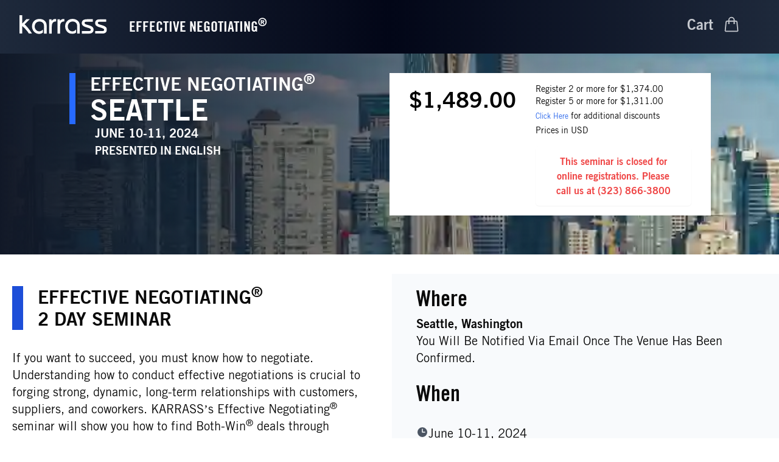

--- FILE ---
content_type: text/html; charset=utf-8
request_url: https://www.karrass.com/seattle/effective-negotiating-june-10-2024
body_size: 11570
content:
<!DOCTYPE html><html lang="en"><head><meta charSet="utf-8"/><meta name="viewport" content="width=device-width, initial-scale=1"/><link rel="preload" href="/_next/static/media/2d5d75b901ba4fde-s.p.woff" as="font" crossorigin="" type="font/woff"/><link rel="preload" href="/_next/static/media/3a8860e20cefbecd-s.p.woff" as="font" crossorigin="" type="font/woff"/><link rel="preload" href="/_next/static/media/d35188e130ec0524-s.p.woff" as="font" crossorigin="" type="font/woff"/><link rel="preload" href="/_next/static/media/e4af272ccee01ff0-s.p.woff2" as="font" crossorigin="" type="font/woff2"/><link rel="preload" as="image" imageSrcSet="/_next/image?url=%2Fcities%2Fseattle.webp&amp;w=640&amp;q=1&amp;dpl=dpl_2kAryDwNZw53TRYoEDsqTwdRU8fE 640w, /_next/image?url=%2Fcities%2Fseattle.webp&amp;w=750&amp;q=1&amp;dpl=dpl_2kAryDwNZw53TRYoEDsqTwdRU8fE 750w, /_next/image?url=%2Fcities%2Fseattle.webp&amp;w=828&amp;q=1&amp;dpl=dpl_2kAryDwNZw53TRYoEDsqTwdRU8fE 828w, /_next/image?url=%2Fcities%2Fseattle.webp&amp;w=1080&amp;q=1&amp;dpl=dpl_2kAryDwNZw53TRYoEDsqTwdRU8fE 1080w, /_next/image?url=%2Fcities%2Fseattle.webp&amp;w=1200&amp;q=1&amp;dpl=dpl_2kAryDwNZw53TRYoEDsqTwdRU8fE 1200w, /_next/image?url=%2Fcities%2Fseattle.webp&amp;w=1920&amp;q=1&amp;dpl=dpl_2kAryDwNZw53TRYoEDsqTwdRU8fE 1920w, /_next/image?url=%2Fcities%2Fseattle.webp&amp;w=2048&amp;q=1&amp;dpl=dpl_2kAryDwNZw53TRYoEDsqTwdRU8fE 2048w, /_next/image?url=%2Fcities%2Fseattle.webp&amp;w=3840&amp;q=1&amp;dpl=dpl_2kAryDwNZw53TRYoEDsqTwdRU8fE 3840w" imageSizes="100vw" fetchPriority="high"/><link rel="stylesheet" href="/_next/static/css/dc785d01e00d65ff.css?dpl=dpl_2kAryDwNZw53TRYoEDsqTwdRU8fE" data-precedence="next"/><link rel="stylesheet" href="/_next/static/css/78f840ffe778ce22.css?dpl=dpl_2kAryDwNZw53TRYoEDsqTwdRU8fE" data-precedence="next"/><link rel="stylesheet" href="/_next/static/css/d4706c3be578da02.css?dpl=dpl_2kAryDwNZw53TRYoEDsqTwdRU8fE" data-precedence="next"/><link rel="preload" as="script" fetchPriority="low" href="/_next/static/chunks/webpack-0868e262add96ea7.js?dpl=dpl_2kAryDwNZw53TRYoEDsqTwdRU8fE"/><script src="/_next/static/chunks/bf6a786c-ef820ab594a1659a.js?dpl=dpl_2kAryDwNZw53TRYoEDsqTwdRU8fE" async="" type="2814ad60759dad2b0c627a88-text/javascript"></script><script src="/_next/static/chunks/3914-323370f1f9653621.js?dpl=dpl_2kAryDwNZw53TRYoEDsqTwdRU8fE" async="" type="2814ad60759dad2b0c627a88-text/javascript"></script><script src="/_next/static/chunks/main-app-c95e4456e7accb45.js?dpl=dpl_2kAryDwNZw53TRYoEDsqTwdRU8fE" async="" type="2814ad60759dad2b0c627a88-text/javascript"></script><script src="/_next/static/chunks/13b76428-3a27edfd28c29f16.js?dpl=dpl_2kAryDwNZw53TRYoEDsqTwdRU8fE" async="" type="2814ad60759dad2b0c627a88-text/javascript"></script><script src="/_next/static/chunks/2626716e-28d73a4adf75a725.js?dpl=dpl_2kAryDwNZw53TRYoEDsqTwdRU8fE" async="" type="2814ad60759dad2b0c627a88-text/javascript"></script><script src="/_next/static/chunks/231-5c205950eeb23456.js?dpl=dpl_2kAryDwNZw53TRYoEDsqTwdRU8fE" async="" type="2814ad60759dad2b0c627a88-text/javascript"></script><script src="/_next/static/chunks/4868-450938e158403f3f.js?dpl=dpl_2kAryDwNZw53TRYoEDsqTwdRU8fE" async="" type="2814ad60759dad2b0c627a88-text/javascript"></script><script src="/_next/static/chunks/8173-7284cbca760a26dc.js?dpl=dpl_2kAryDwNZw53TRYoEDsqTwdRU8fE" async="" type="2814ad60759dad2b0c627a88-text/javascript"></script><script src="/_next/static/chunks/1877-e7df197a7d410de7.js?dpl=dpl_2kAryDwNZw53TRYoEDsqTwdRU8fE" async="" type="2814ad60759dad2b0c627a88-text/javascript"></script><script src="/_next/static/chunks/9881-279614fd0dd2ba13.js?dpl=dpl_2kAryDwNZw53TRYoEDsqTwdRU8fE" async="" type="2814ad60759dad2b0c627a88-text/javascript"></script><script src="/_next/static/chunks/565-5c125998aeae1253.js?dpl=dpl_2kAryDwNZw53TRYoEDsqTwdRU8fE" async="" type="2814ad60759dad2b0c627a88-text/javascript"></script><script src="/_next/static/chunks/2605-f39bdfbb7c6d1f39.js?dpl=dpl_2kAryDwNZw53TRYoEDsqTwdRU8fE" async="" type="2814ad60759dad2b0c627a88-text/javascript"></script><script src="/_next/static/chunks/6472-3ef420d2ceb8681c.js?dpl=dpl_2kAryDwNZw53TRYoEDsqTwdRU8fE" async="" type="2814ad60759dad2b0c627a88-text/javascript"></script><script src="/_next/static/chunks/7250-714f340ec8718f14.js?dpl=dpl_2kAryDwNZw53TRYoEDsqTwdRU8fE" async="" type="2814ad60759dad2b0c627a88-text/javascript"></script><script src="/_next/static/chunks/app/%5Blocale%5D/(primary)/page-aae8348a19a0f32f.js?dpl=dpl_2kAryDwNZw53TRYoEDsqTwdRU8fE" async="" type="2814ad60759dad2b0c627a88-text/javascript"></script><script src="/_next/static/chunks/app/%5Blocale%5D/layout-ed8bd2273792b8f9.js?dpl=dpl_2kAryDwNZw53TRYoEDsqTwdRU8fE" async="" type="2814ad60759dad2b0c627a88-text/javascript"></script><script src="/_next/static/chunks/c16f53c3-698596b88cd87fc3.js?dpl=dpl_2kAryDwNZw53TRYoEDsqTwdRU8fE" async="" type="2814ad60759dad2b0c627a88-text/javascript"></script><script src="/_next/static/chunks/2596-59ae9729e000a683.js?dpl=dpl_2kAryDwNZw53TRYoEDsqTwdRU8fE" async="" type="2814ad60759dad2b0c627a88-text/javascript"></script><script src="/_next/static/chunks/3293-aae48cd2ff3ced80.js?dpl=dpl_2kAryDwNZw53TRYoEDsqTwdRU8fE" async="" type="2814ad60759dad2b0c627a88-text/javascript"></script><script src="/_next/static/chunks/3389-d6af4fb338b0e247.js?dpl=dpl_2kAryDwNZw53TRYoEDsqTwdRU8fE" async="" type="2814ad60759dad2b0c627a88-text/javascript"></script><script src="/_next/static/chunks/3521-a6e6547ab1a5904b.js?dpl=dpl_2kAryDwNZw53TRYoEDsqTwdRU8fE" async="" type="2814ad60759dad2b0c627a88-text/javascript"></script><script src="/_next/static/chunks/2821-5a94c5a7235a02f8.js?dpl=dpl_2kAryDwNZw53TRYoEDsqTwdRU8fE" async="" type="2814ad60759dad2b0c627a88-text/javascript"></script><script src="/_next/static/chunks/6090-8bee43a667e6030c.js?dpl=dpl_2kAryDwNZw53TRYoEDsqTwdRU8fE" async="" type="2814ad60759dad2b0c627a88-text/javascript"></script><script src="/_next/static/chunks/2079-5b5bdef1343ab4f2.js?dpl=dpl_2kAryDwNZw53TRYoEDsqTwdRU8fE" async="" type="2814ad60759dad2b0c627a88-text/javascript"></script><script src="/_next/static/chunks/1955-124be5fedf3e0082.js?dpl=dpl_2kAryDwNZw53TRYoEDsqTwdRU8fE" async="" type="2814ad60759dad2b0c627a88-text/javascript"></script><script src="/_next/static/chunks/app/%5Blocale%5D/not-found-ac67c89fd1cee0e2.js?dpl=dpl_2kAryDwNZw53TRYoEDsqTwdRU8fE" async="" type="2814ad60759dad2b0c627a88-text/javascript"></script><script src="/_next/static/chunks/app/%5Blocale%5D/(cart)/layout-e5c55e4f8277639d.js?dpl=dpl_2kAryDwNZw53TRYoEDsqTwdRU8fE" async="" type="2814ad60759dad2b0c627a88-text/javascript"></script><script src="/_next/static/chunks/7078-8408882c63becf9b.js?dpl=dpl_2kAryDwNZw53TRYoEDsqTwdRU8fE" async="" type="2814ad60759dad2b0c627a88-text/javascript"></script><script src="/_next/static/chunks/4181-ae69422ea3b5a359.js?dpl=dpl_2kAryDwNZw53TRYoEDsqTwdRU8fE" async="" type="2814ad60759dad2b0c627a88-text/javascript"></script><script src="/_next/static/chunks/7365-30c13f031e61a26f.js?dpl=dpl_2kAryDwNZw53TRYoEDsqTwdRU8fE" async="" type="2814ad60759dad2b0c627a88-text/javascript"></script><script src="/_next/static/chunks/756-364765b25f99876b.js?dpl=dpl_2kAryDwNZw53TRYoEDsqTwdRU8fE" async="" type="2814ad60759dad2b0c627a88-text/javascript"></script><script src="/_next/static/chunks/app/%5Blocale%5D/(primary)/layout-91faadcf81b17d38.js?dpl=dpl_2kAryDwNZw53TRYoEDsqTwdRU8fE" async="" type="2814ad60759dad2b0c627a88-text/javascript"></script><script src="/_next/static/chunks/9328-c696dba5658dbedc.js?dpl=dpl_2kAryDwNZw53TRYoEDsqTwdRU8fE" async="" type="2814ad60759dad2b0c627a88-text/javascript"></script><script src="/_next/static/chunks/5155-d822fc90c44f76fa.js?dpl=dpl_2kAryDwNZw53TRYoEDsqTwdRU8fE" async="" type="2814ad60759dad2b0c627a88-text/javascript"></script><script src="/_next/static/chunks/2114-79176314096dc099.js?dpl=dpl_2kAryDwNZw53TRYoEDsqTwdRU8fE" async="" type="2814ad60759dad2b0c627a88-text/javascript"></script><script src="/_next/static/chunks/app/%5Blocale%5D/(cart)/effective-negotiating/%5Bcity%5D/%5Bstartdate%5D/page-69c65c3662beb011.js?dpl=dpl_2kAryDwNZw53TRYoEDsqTwdRU8fE" async="" type="2814ad60759dad2b0c627a88-text/javascript"></script><script src="/_next/static/chunks/app/%5Blocale%5D/(videoPlayer)/layout-747b7c5f113627f2.js?dpl=dpl_2kAryDwNZw53TRYoEDsqTwdRU8fE" async="" type="2814ad60759dad2b0c627a88-text/javascript"></script><link rel="preload" href="https://cdn-cookieyes.com/client_data/894c1ae18c5bd6473592dd03/script.js" as="script"/><link rel="preload" href="https://www.googletagmanager.com/gtm.js?id=GTM-NTN4KC" as="script"/><link rel="preload" href="https://www.googletagmanager.com/gtag/js?id=G-MBEQ0K34Q6" as="script"/><title>Seattle Negotiation Training - June 10-11, 2024 – KARRASS Seminars</title><meta name="description" content="Effective Negotiating® 2 Day Seminar. If you want to succeed, you must know how to negotiate. Understanding how to conduct effective negotiations is crucial to forging strong, dynamic, long-term relationships with customers"/><meta name="robots" content="index, follow"/><meta name="googlebot" content="index, follow"/><link rel="canonical" href="https://www.karrass.com/seattle/effective-negotiating-june-10-2024"/><link rel="alternate" hrefLang="en" href="https://www.karrass.com/seattle/effective-negotiating-june-10-2024"/><link rel="alternate" hrefLang="es" href="https://www.karrass.com/es/seattle/effective-negotiating-june-10-2024"/><meta property="og:title" content="The Standard in Negotiation Training Programs - KARRASS Seminars"/><meta property="og:description" content="KARRASS Negotiation Seminars have been attended by over 1 million people in 95 cities worldwide. Learn negotiation strategies that show immediate results."/><meta property="og:url" content="https://www.karrass.com"/><meta property="og:image" content="https://www.karrass.com/karrassProfile.jpg"/><meta property="og:image:width" content="800"/><meta property="og:image:height" content="600"/><meta property="og:image:alt" content="KARRASS logo"/><meta property="og:type" content="website"/><meta name="twitter:card" content="summary_large_image"/><meta name="twitter:title" content="The Standard in Negotiation Training Programs - KARRASS Seminars"/><meta name="twitter:description" content="KARRASS Negotiation Seminars have been attended by over 1 million people in 95 cities worldwide. Learn negotiation strategies that show immediate results."/><meta name="twitter:image" content="https://www.karrass.com/karrassProfile.jpg"/><meta name="twitter:image:width" content="800"/><meta name="twitter:image:height" content="600"/><meta name="twitter:image:alt" content="KARRASS logo"/><link rel="icon" href="/en/icon.png?44ff2041dd435a55" type="image/png" sizes="512x512"/><meta name="next-size-adjust"/><script type="2814ad60759dad2b0c627a88-text/javascript">(self.__next_s=self.__next_s||[]).push(["https://cdn-cookieyes.com/client_data/894c1ae18c5bd6473592dd03/script.js",{"id":"cookieyes"}])</script><script src="/_next/static/chunks/polyfills-78c92fac7aa8fdd8.js?dpl=dpl_2kAryDwNZw53TRYoEDsqTwdRU8fE" noModule="" type="2814ad60759dad2b0c627a88-text/javascript"></script></head><body class="overflow-x-hidden __className_a4694c"><script type="application/ld+json">{"@context":"https://schema.org","@type":"Event","name":"Seattle Negotiation Training - Effective Negotiating®;","startDate":"2024-06-10","endDate":"2024-06-11","eventAttendanceMode":"https://schema.org/OfflineEventAttendanceMode","eventStatus":"https://schema.org/EventScheduled","location":{"@type":"Place","name":null,"address":{"@type":"PostalAddress","addressLocality":"SEATTLE","addressRegion":"WASHINGTON","addressCountry":"UNITED STATES"}},"image":"https://www.karrass.com/cities/seattle.webp","description":"KARRASS’s Effective Negotiating® seminar will show you how to find Both-Win® deals through firsthand experience, interactive discussions, and mock negotiating sessions. The Effective Negotiating® programs are fast-paced and fun, and provide the experience you need to succeed in business and in life. Lunch and coffee are provided on both days of the seminar.","organizer":{"@type":"Organization","name":"KARRASS","url":"https://www.karrass.com"},"offers":{"@type":"Offer","url":"https://www.karrass.com/effective-negotiating/seattle/june-10-2024","priceCurrency":"USD","price":"1489","availability":"https://schema.org/OutOfStock","priceSpecification":[{"@type":"UnitPriceSpecification","priceCurrency":"USD","price":"1489","eligibleQuantity":{"@type":"QuantitativeValue","value":1,"unitText":"or more"}},{"@type":"UnitPriceSpecification","priceCurrency":"USD","price":"1374","eligibleQuantity":{"@type":"QuantitativeValue","value":2,"unitText":"or more"}},{"@type":"UnitPriceSpecification","priceCurrency":"USD","price":"1311","eligibleQuantity":{"@type":"QuantitativeValue","value":5,"unitText":"or more"}}]}}</script><div class="-mt-2"><nav class="bg-gradient-to-r via-slate-950 from-slate-800 to-slate-800 py-4" data-headlessui-state=""><div class="max-w-7xl mx-auto px-2 sm:px-6 lg:px-8"><div class="relative flex items-center justify-between h-16"><div class="absolute inset-y-0 left-0 flex items-center sm:hidden"><button class="inline-flex items-center justify-center p-2 rounded-md text-gray-400 hover:text-white hover:bg-gray-700 focus:outline-none focus:ring-2 focus:ring-inset focus:ring-white" id="headlessui-disclosure-button-:Rl9uuuufkrta:" type="button" aria-expanded="false" data-headlessui-state=""><span class="sr-only">Open main menu</span><svg xmlns="http://www.w3.org/2000/svg" fill="none" viewBox="0 0 24 24" stroke-width="1.5" stroke="currentColor" aria-hidden="true" data-slot="icon" class="block h-6 w-6"><path stroke-linecap="round" stroke-linejoin="round" d="M3.75 6.75h16.5M3.75 12h16.5m-16.5 5.25h16.5"></path></svg></button></div><div class="flex-1 flex items-center justify-center sm:items-stretch sm:justify-start"><div class="flex-shrink-0 flex items-center"><a href="/search"><svg xmlns="http://www.w3.org/2000/svg" width="144" height="31" viewBox="0 0 144 31" xmlns:xlink="http://www.w3.org/1999/xlink"><defs><path id="a" d="M24.106 25H.07V.398h24.036z"></path><path id="c" d="M19.61.836v23.68H.184V.835H19.61z"></path><path id="e" d="M0 30.523V.306h20.59v30.217H0z"></path></defs><g fill="none" fill-rule="evenodd"><path fill="#fff" d="M44.4 14.615c-.72-3.81-3.553-6.733-7.23-7.847-2.234-.677-4.513-.813-6.817-.42-2.495.423-4.855 1.51-6.592 3.383-3.53 3.81-4.042 9.68-1.88 14.3 1.86 3.977 5.765 6.592 10.173 6.65 2.21.03 4.213-.54 5.98-1.873.73-.552.542-1.54.547-2.357.006-.978-.004-1.956-.004-2.933-.37.315-.638.514-.872.747-3.11 3.093-8.085 2.96-10.897-.474-2.287-2.792-2.424-6.904-.575-9.957 1.76-2.906 5.126-3.923 8.365-3.358 3.082.537 5.253 2.745 5.653 5.86.28 2.174.08 4.47.08 6.66-.002 2.376-.002 4.753-.002 7.13h4.343V22.18c.002-2.48.194-5.118-.27-7.565"></path><g transform="translate(75 5.694)"><mask id="b" fill="#fff"><use xlink:href="#a"></use></mask><path fill="#fff" d="M18.84 2.018C14.343-.466 7.927-.136 4 3.302 1.536 5.46.313 8.232.106 11.46c-.263 4.102.91 7.703 3.93 10.587 2.63 2.51 6.634 3.524 10.152 2.638.843-.213 1.634-.547 2.394-.967.458-.252 1.042-.51 1.287-1.004.255-.514.157-1.24.158-1.79 0-1.063.018-2.12-.07-3.18-.38.387-.65.675-.935.948-2.75 2.64-6.614 2.876-9.553.588-2.798-2.176-3.83-6.177-2.497-9.678 1.444-3.796 5.13-5.494 9.042-4.827 3.674.627 5.76 3.537 5.762 7.18.002 4.17 0 8.34 0 12.51h4.248l.08-10.403c-.034-2.515.083-5.155-.962-7.503-.875-1.966-2.434-3.508-4.304-4.542" mask="url(#b)"></path></g><path fill="#fff" d="M112.804 16.107c-1.817-.533-6.357-1.158-5.8-3.89.21-1.016 1.072-1.304 1.996-1.392 1.26-.12 2.556-.04 3.82-.042 2.583-.002 5.165 0 7.748 0V6.605h-8.672c-2.35.003-5.174.082-7.18 1.473-2.6 1.803-3.213 6.03-1.08 8.44 2.382 2.693 6.33 3.256 9.574 4.365 1.288.44 3.593 1.03 3.965 2.555.336 1.38-.667 2.422-1.976 2.54-2.106.193-4.277.048-6.39.05-2.113 0-4.235-.056-6.347.05v4.09c3.06 0 6.118.023 9.177.008 2.655-.012 5.56.268 7.82-1.417 2.783-2.077 3.188-6.9.585-9.29-2.01-1.847-4.684-2.613-7.24-3.363"></path><g transform="translate(124 5.694)"><mask id="d" fill="#fff"><use xlink:href="#c"></use></mask><path fill="#fff" d="M17.85 13.76c-1.9-1.73-4.378-2.502-6.792-3.216-1.293-.382-2.625-.704-3.885-1.186-.898-.343-2.182-.903-2.38-1.956-.537-2.88 3.516-2.31 5.203-2.312 2.796-.004 5.592 0 8.388 0V.96C15.678.72 12.87.902 10.154.912 7.81.922 5.27.817 3.153 2 .088 3.715-.795 8.002 1.413 10.756c1.49 1.86 3.743 2.552 5.927 3.247 2.34.745 4.757 1.37 6.88 2.645.754.453.945 1.26.757 2.12-.197.897-.825 1.35-1.68 1.482-2.123.328-4.442.083-6.587.083H.29v4.175c3.04 0 6.08.017 9.12-.003 2.63-.017 5.548.237 7.805-1.395 2.845-2.057 3.278-6.94.635-9.35" mask="url(#d)"></path></g><path fill="#fff" d="M55.8 6.78c-1.24.543-2.162 1.553-2.98 2.6V6.674h-4.043V30.15h4.27c0-2.343-.015-4.688-.012-7.032.004-2.342-.076-4.73.303-7.05.24-1.47.713-2.97 1.76-4.075 1.126-1.185 2.722-1.65 4.32-1.673.29-.004.576-.054.84-.08V6.19c-1.49-.126-3.073-.017-4.458.59m13.616-.003c-1.237.542-2.162 1.55-2.98 2.595V6.672H62.39V30.15h4.27c0-2.343-.016-4.686-.012-7.03.003-2.34-.076-4.73.302-7.048.24-1.473.714-2.976 1.764-4.08 1.124-1.184 2.718-1.65 4.314-1.672.288-.005.576-.054.846-.08V6.18c-1.492-.105-3.07-.01-4.458.597"></path><g transform="translate(0 -.306)"><mask id="f" fill="#fff"><use xlink:href="#e"></use></mask><path fill="#fff" d="M16.775 6.893h-5.403c-2.11 2.112-4.25 4.37-6.886 7.006V.305H0v30.217c1.664-.078 2.995.07 4.486 0V18.128c7.382 5.944 10.986 12.395 10.986 12.395l5.12-.037s-6.173-10.164-12.25-15.25c0 0 5.807-5.717 8.433-8.343z" mask="url(#f)"></path></g></g></svg></a></div><div class="hidden sm:block sm:ml-6"><div class="flex space-x-4"> <span class=" text-white text-gray-300 px-3 pt-2 rounded-md text-2xl uppercase font-[900]" aria-current="page">Effective Negotiating<sup>®</sup></span></div></div></div><div class=" absolute inset-y-0 right-0 flex items-center  sm:static sm:inset-auto sm:ml-6 sm:pr-0"><span class="text-gray-200 opacity-85 text-2xl font-bold hidden md:inline-block"></span><div class="ml-3 p-8 relative" data-headlessui-state=""><div><a href="/cart"><div class="flex items-center text-gray-200 opacity-85 font-bold"><span class="mx-4 text-2xl hidden md:inline-block">Cart</span><div class="relative"><svg xmlns="http://www.w3.org/2000/svg" fill="none" viewBox="0 0 24 24" stroke-width="1.5" stroke="currentColor" aria-hidden="true" data-slot="icon" class="float-right h-7 w-7"><path stroke-linecap="round" stroke-linejoin="round" d="M15.75 10.5V6a3.75 3.75 0 1 0-7.5 0v4.5m11.356-1.993 1.263 12c.07.665-.45 1.243-1.119 1.243H4.25a1.125 1.125 0 0 1-1.12-1.243l1.264-12A1.125 1.125 0 0 1 5.513 7.5h12.974c.576 0 1.059.435 1.119 1.007ZM8.625 10.5a.375.375 0 1 1-.75 0 .375.375 0 0 1 .75 0Zm7.5 0a.375.375 0 1 1-.75 0 .375.375 0 0 1 .75 0Z"></path></svg></div></div></a></div></div></div></div></div></nav></div><div class="relative block"><img fetchPriority="high" decoding="async" data-nimg="fill" class="object-cover object-center" style="position:absolute;height:100%;width:100%;left:0;top:0;right:0;bottom:0;color:transparent;background-size:cover;background-position:50% 50%;background-repeat:no-repeat;background-image:url(&quot;data:image/svg+xml;charset=utf-8,%3Csvg xmlns=&#x27;http://www.w3.org/2000/svg&#x27; %3E%3Cfilter id=&#x27;b&#x27; color-interpolation-filters=&#x27;sRGB&#x27;%3E%3CfeGaussianBlur stdDeviation=&#x27;20&#x27;/%3E%3CfeColorMatrix values=&#x27;1 0 0 0 0 0 1 0 0 0 0 0 1 0 0 0 0 0 100 -1&#x27; result=&#x27;s&#x27;/%3E%3CfeFlood x=&#x27;0&#x27; y=&#x27;0&#x27; width=&#x27;100%25&#x27; height=&#x27;100%25&#x27;/%3E%3CfeComposite operator=&#x27;out&#x27; in=&#x27;s&#x27;/%3E%3CfeComposite in2=&#x27;SourceGraphic&#x27;/%3E%3CfeGaussianBlur stdDeviation=&#x27;20&#x27;/%3E%3C/filter%3E%3Cimage width=&#x27;100%25&#x27; height=&#x27;100%25&#x27; x=&#x27;0&#x27; y=&#x27;0&#x27; preserveAspectRatio=&#x27;none&#x27; style=&#x27;filter: url(%23b);&#x27; href=&#x27;[data-uri]&#x27;/%3E%3C/svg%3E&quot;)" sizes="100vw" srcSet="/_next/image?url=%2Fcities%2Fseattle.webp&amp;w=640&amp;q=1&amp;dpl=dpl_2kAryDwNZw53TRYoEDsqTwdRU8fE 640w, /_next/image?url=%2Fcities%2Fseattle.webp&amp;w=750&amp;q=1&amp;dpl=dpl_2kAryDwNZw53TRYoEDsqTwdRU8fE 750w, /_next/image?url=%2Fcities%2Fseattle.webp&amp;w=828&amp;q=1&amp;dpl=dpl_2kAryDwNZw53TRYoEDsqTwdRU8fE 828w, /_next/image?url=%2Fcities%2Fseattle.webp&amp;w=1080&amp;q=1&amp;dpl=dpl_2kAryDwNZw53TRYoEDsqTwdRU8fE 1080w, /_next/image?url=%2Fcities%2Fseattle.webp&amp;w=1200&amp;q=1&amp;dpl=dpl_2kAryDwNZw53TRYoEDsqTwdRU8fE 1200w, /_next/image?url=%2Fcities%2Fseattle.webp&amp;w=1920&amp;q=1&amp;dpl=dpl_2kAryDwNZw53TRYoEDsqTwdRU8fE 1920w, /_next/image?url=%2Fcities%2Fseattle.webp&amp;w=2048&amp;q=1&amp;dpl=dpl_2kAryDwNZw53TRYoEDsqTwdRU8fE 2048w, /_next/image?url=%2Fcities%2Fseattle.webp&amp;w=3840&amp;q=1&amp;dpl=dpl_2kAryDwNZw53TRYoEDsqTwdRU8fE 3840w" src="/_next/image?url=%2Fcities%2Fseattle.webp&amp;w=3840&amp;q=1&amp;dpl=dpl_2kAryDwNZw53TRYoEDsqTwdRU8fE"/><div class="h-full bg-gradient-to-r to-transparent from-gray-900 backdrop-grayscale-[30%]"><div class="container mx-auto py-0"><div class="grid grid-cols-12 space-y-8 lg:space-y-0 py-8"><div class="flex lg:justify-end text-white space-x-2 lg:col-span-5 md:col-span-12 col-span-12 px-4"><div class="lg:text-right text-left text-white"><div class="shadow-title-narrow2 "><p class="text-left ml-6 uppercase text-xl lg:text-3xl xl:text-3xl font-bold"> <!-- -->Effective Negotiating<sup>®</sup></p><h1 class="pl-6  uppercase text-4xl lg:text-5xl text-left font-extrabold ">seattle</h1></div><div><p class="font-bold pl-8 text-xl uppercase text-left">June 10-11, 2024</p><p class="font-bold pl-8 text-lg uppercase text-left">Presented in<!-- --> <!-- -->English</p></div></div></div><div class="lg:col-start-7 lg:col-span-6 md:col-start-1 col-span-10 col-end-12"><div class="first-letter:justify-center text-black overflow-hidden"><div class=""><div class="md:text-4xl  pb-8  md:col-span-12 col-span-12"><div class="inline-block bg-white  py-2 sm:py-4 px-4"><div class="inline-block float-left h-full px-4 py-2 font-semibold  text-4xl">$1,489.00</div><div class="text-md sm:text-sm  text-black px-4 inline-block font-normal "><div><p>Register 2 or more for $1,374.00</p></div><div><p>Register 5 or more for $1,311.00</p></div><p class="mt-1"><a href="/discounts" class="text-blue-600 text-xs">Click Here</a> for additional discounts</p><p class="mt-1">Prices in USD</p><div class="mt-4"><p class="text-red-500 font-bold text-wrap max-w-64 text-center inline-flex items-center px-6 py-3 border border-transparent shadow-sm text-base  rounded-md ">This seminar is closed for online registrations.  Please call us at<!-- --> (323) 866-3800<!-- --> </p></div></div></div></div></div></div></div></div></div></div></div><div class="container mx-auto max-w-7xl pb-12 mt-8"><div class="grid grid-cols-1 md:grid-cols-2 gap-2"><div class="mt-5 mb-6 px-5"><h1 class="text-3xl  mb-8 uppercase border-l-blue-700 border-l-[18px] pl-6 font-extrabold">Effective Negotiating<sup>®</sup><br/>2 Day Seminar</h1><h2 class="text-xl  mb-8">If you want to succeed, you must know how to negotiate. Understanding how to conduct effective negotiations is crucial to forging strong, dynamic, long-term relationships with customers, suppliers, and coworkers. KARRASS’s Effective Negotiating<sup>®</sup> seminar will show you how to find Both-Win<sup>®</sup> deals through firsthand experience, interactive discussions, and mock negotiating sessions. The Effective Negotiating<sup>®</sup> programs are fast-paced and fun, and provide the experience you need to succeed in business and in life.</h2><p class="mb-8  text-xl">Lunch and coffee are provided on both days of the seminar.<!-- --> </p><h6 class="text-xs">Cancellation</h6><p class="text-xs">If you need to cancel or transfer your registration, notify KARRASS at least 5 working days before the seminar to receive a full refund (less registration fee of $50) or transfer to another scheduled seminar within 12 months. Without prior notice of any change, we will be unable to offer any refund. Substitutions may be sent in your place with 48 hr. notice. KARRASS does not cover travel or accommodation expenses. In the unlikely event of a seminar cancellation, we kindly remind attendees to manage their own travel and accommodation arrangements and related costs. We are not able to make hotel reservations.</p></div><div class=" bg-slate-50 flex px-10  sm:block"><div class="sm:col-span-1 mt-5 mx-auto space-y-6 "><div><h2 class="text-4xl pb-2 font-[900]">Where</h2><span class="capitalize text-xl font-semibold">seattle<!-- -->, washington<p class="text-xl font-normal">You will be notified via email once the venue has been confirmed.</p></span></div><h2 class=" text-4xl font-[900] pb-2 hidden sm:block">When</h2><div class="my-4 flex w-full flex-none gap-x-4"><dt class="flex-none"><svg xmlns="http://www.w3.org/2000/svg" viewBox="0 0 20 20" fill="currentColor" aria-hidden="true" data-slot="icon" class="h-6 w-5 text-gray-600"><path fill-rule="evenodd" d="M10 18a8 8 0 1 0 0-16 8 8 0 0 0 0 16Zm.75-13a.75.75 0 0 0-1.5 0v5c0 .414.336.75.75.75h4a.75.75 0 0 0 0-1.5h-3.25V5Z" clip-rule="evenodd"></path></svg></dt><div><p class="pb-4 text-xl">June 10-11, 2024</p><p class=" pb-2 text-xl">1st day</p><p class="pb-4 text-xl">8:15am - 4:45pm</p><p class=" pb-2 text-xl">2nd day</p><p class="m b-8 text-xl">8:30am - 4:45pm</p></div></div><div class=" hidden sm:block"><h2 class="text-4xl font-[900] pb-2 mt-12 ">Included</h2><ul class="list-none list-inside pb-4"><li class="text-lg font-[900]">Effective Negotiating<sup>®</sup> Workbook</li><li class="text-lg font-[900] list-none">KARRASS Audio Series</li><li class="text-lg font-[900] list-none">Two books</li><ul class=" list-disc list-outside text-base space-y-1 ml-6 "><li class="">In Business as in Life - You Don&#x27;t Get What You Deserve, You Get What You Negotiate</li><li class="">Give and Take: The Complete Guide to Negotiating Strategies and Tactics</li></ul></ul></div><img alt="materials" loading="lazy" width="572" height="167" decoding="async" data-nimg="1" class="pl-4" style="color:transparent" srcSet="/_next/image?url=%2Fmaterials.jpg&amp;w=640&amp;q=75&amp;dpl=dpl_2kAryDwNZw53TRYoEDsqTwdRU8fE 1x, /_next/image?url=%2Fmaterials.jpg&amp;w=1200&amp;q=75&amp;dpl=dpl_2kAryDwNZw53TRYoEDsqTwdRU8fE 2x" src="/_next/image?url=%2Fmaterials.jpg&amp;w=1200&amp;q=75&amp;dpl=dpl_2kAryDwNZw53TRYoEDsqTwdRU8fE"/></div></div></div></div><div class="relative block  md:h-64 "><img alt="seattle" loading="lazy" decoding="async" data-nimg="fill" class="object-cover object-center" style="position:absolute;height:100%;width:100%;left:0;top:0;right:0;bottom:0;color:transparent" sizes="100vw" srcSet="/_next/image?url=%2Fcities%2Fseattle.webp&amp;w=640&amp;q=1&amp;dpl=dpl_2kAryDwNZw53TRYoEDsqTwdRU8fE 640w, /_next/image?url=%2Fcities%2Fseattle.webp&amp;w=750&amp;q=1&amp;dpl=dpl_2kAryDwNZw53TRYoEDsqTwdRU8fE 750w, /_next/image?url=%2Fcities%2Fseattle.webp&amp;w=828&amp;q=1&amp;dpl=dpl_2kAryDwNZw53TRYoEDsqTwdRU8fE 828w, /_next/image?url=%2Fcities%2Fseattle.webp&amp;w=1080&amp;q=1&amp;dpl=dpl_2kAryDwNZw53TRYoEDsqTwdRU8fE 1080w, /_next/image?url=%2Fcities%2Fseattle.webp&amp;w=1200&amp;q=1&amp;dpl=dpl_2kAryDwNZw53TRYoEDsqTwdRU8fE 1200w, /_next/image?url=%2Fcities%2Fseattle.webp&amp;w=1920&amp;q=1&amp;dpl=dpl_2kAryDwNZw53TRYoEDsqTwdRU8fE 1920w, /_next/image?url=%2Fcities%2Fseattle.webp&amp;w=2048&amp;q=1&amp;dpl=dpl_2kAryDwNZw53TRYoEDsqTwdRU8fE 2048w, /_next/image?url=%2Fcities%2Fseattle.webp&amp;w=3840&amp;q=1&amp;dpl=dpl_2kAryDwNZw53TRYoEDsqTwdRU8fE 3840w" src="/_next/image?url=%2Fcities%2Fseattle.webp&amp;w=3840&amp;q=1&amp;dpl=dpl_2kAryDwNZw53TRYoEDsqTwdRU8fE"/><div class="h-full bg-gradient-to-r to-transparent from-gray-600 backdrop-grayscale-[60%]"><div class="container mx-auto py-0"><div class="grid grid-cols-12 space-y-8 lg:space-y-0 pt-8"><div class="flex lg:justify-end text-white space-x-2 lg:col-span-5 md:col-span-12 col-span-12 px-4"><div class="lg:text-right text-left text-grey-800 text-opacity-80"><div class="shadow-title-narrow2 "><p class="text-left ml-6 uppercase text-xl lg:text-3xl xl:text-3xl font-bold"> <!-- -->Effective Negotiating<sup>®</sup></p><h1 class="pl-6  uppercase text-4xl lg:text-5xl text-left font-extrabold ">seattle</h1></div><div><p class="font-bold pl-8 text-xl uppercase text-left">June 10-11, 2024</p><p class="font-bold pl-8 text-lg uppercase text-left">Presented in<!-- --> <!-- -->English</p></div></div></div><div class="lg:col-start-7 lg:col-span-6 md:col-start-1 col-span-10 col-end-12"><div class="first-letter:justify-center text-black overflow-hidden"><div class=""><div class="md:text-4xl  pb-8  md:col-span-12 col-span-12"><div class="inline-block bg-white  py-2 sm:py-4 px-4"><div class="inline-block float-left h-full px-4 py-2 font-semibold  text-4xl">$1,489.00</div><div class="text-md sm:text-sm  text-black px-4 inline-block font-normal "><div><p>Register 2 or more for $1,374.00</p></div><div><p>Register 5 or more for $1,311.00</p></div><p class="mt-1"><a href="/discounts" class="text-blue-600 text-xs">Click Here</a> for additional discounts</p><p class="mt-1">Prices in USD</p><div class="mt-4"><p class="text-red-500 font-bold text-wrap max-w-64 text-center inline-flex items-center px-6 py-3 border border-transparent shadow-sm text-base  rounded-md ">This seminar is closed for online registrations.  Please call us at<!-- --> (323) 866-3800<!-- --> </p></div></div></div></div></div></div></div></div></div></div></div><!--$!--><template data-dgst="BAILOUT_TO_CLIENT_SIDE_RENDERING"></template><!--/$--><script src="/_next/static/chunks/webpack-0868e262add96ea7.js?dpl=dpl_2kAryDwNZw53TRYoEDsqTwdRU8fE" async="" type="2814ad60759dad2b0c627a88-text/javascript"></script><script type="2814ad60759dad2b0c627a88-text/javascript">(self.__next_f=self.__next_f||[]).push([0]);self.__next_f.push([2,null])</script><script type="2814ad60759dad2b0c627a88-text/javascript">self.__next_f.push([1,"1:HL[\"/_next/static/media/2d5d75b901ba4fde-s.p.woff\",\"font\",{\"crossOrigin\":\"\",\"type\":\"font/woff\"}]\n2:HL[\"/_next/static/media/3a8860e20cefbecd-s.p.woff\",\"font\",{\"crossOrigin\":\"\",\"type\":\"font/woff\"}]\n3:HL[\"/_next/static/media/d35188e130ec0524-s.p.woff\",\"font\",{\"crossOrigin\":\"\",\"type\":\"font/woff\"}]\n4:HL[\"/_next/static/media/e4af272ccee01ff0-s.p.woff2\",\"font\",{\"crossOrigin\":\"\",\"type\":\"font/woff2\"}]\n5:HL[\"/_next/static/css/dc785d01e00d65ff.css?dpl=dpl_2kAryDwNZw53TRYoEDsqTwdRU8fE\",\"style\"]\n6:HL[\"/_next/static/css/78f840ffe778ce22.css?dpl=dpl_2kAryDwNZw53TRYoEDsqTwdRU8fE\",\"style\"]\n7:HL[\"/_next/static/css/d4706c3be578da02.css?dpl=dpl_2kAryDwNZw53TRYoEDsqTwdRU8fE\",\"style\"]\n"])</script><script type="2814ad60759dad2b0c627a88-text/javascript">self.__next_f.push([1,"8:I[95751,[],\"\"]\nb:I[39275,[],\"\"]\nf:I[61343,[],\"\"]\n11:I[84080,[\"6990\",\"static/chunks/13b76428-3a27edfd28c29f16.js?dpl=dpl_2kAryDwNZw53TRYoEDsqTwdRU8fE\",\"7326\",\"static/chunks/2626716e-28d73a4adf75a725.js?dpl=dpl_2kAryDwNZw53TRYoEDsqTwdRU8fE\",\"231\",\"static/chunks/231-5c205950eeb23456.js?dpl=dpl_2kAryDwNZw53TRYoEDsqTwdRU8fE\",\"4868\",\"static/chunks/4868-450938e158403f3f.js?dpl=dpl_2kAryDwNZw53TRYoEDsqTwdRU8fE\",\"8173\",\"static/chunks/8173-7284cbca760a26dc.js?dpl=dpl_2kAryDwNZw53TRYoEDsqTwdRU8fE\",\"1877\",\"static/chunks/1877-e7df197a7d410de7.js?dpl=dpl_2kAryDwNZw53TRYoEDsqTwdRU8fE\",\"9881\",\"static/chunks/9881-279614fd0dd2ba13.js?dpl=dpl_2kAryDwNZw53TRYoEDsqTwdRU8fE\",\"565\",\"static/chunks/565-5c125998aeae1253.js?dpl=dpl_2kAryDwNZw53TRYoEDsqTwdRU8fE\",\"2605\",\"static/chunks/2605-f39bdfbb7c6d1f39.js?dpl=dpl_2kAryDwNZw53TRYoEDsqTwdRU8fE\",\"6472\",\"static/chunks/6472-3ef420d2ceb8681c.js?dpl=dpl_2kAryDwNZw53TRYoEDsqTwdRU8fE\",\"7250\",\"static/chunks/7250-714f340ec8718f14.js?dpl=dpl_2kAryDwNZw53TRYoEDsqTwdRU8fE\",\"5446\",\"static/chunks/app/%5Blocale%5D/(primary)/page-aae8348a19a0f32f.js?dpl=dpl_2kAryDwNZw53TRYoEDsqTwdRU8fE\"],\"\"]\n12:I[27640,[\"6990\",\"static/chunks/13b76428-3a27edfd28c29f16.js?dpl=dpl_2kAryDwNZw53TRYoEDsqTwdRU8fE\",\"7326\",\"static/chunks/2626716e-28d73a4adf75a725.js?dpl=dpl_2kAryDwNZw53TRYoEDsqTwdRU8fE\",\"231\",\"static/chunks/231-5c205950eeb23456.js?dpl=dpl_2kAryDwNZw53TRYoEDsqTwdRU8fE\",\"4868\",\"static/chunks/4868-450938e158403f3f.js?dpl=dpl_2kAryDwNZw53TRYoEDsqTwdRU8fE\",\"8173\",\"static/chunks/8173-7284cbca760a26dc.js?dpl=dpl_2kAryDwNZw53TRYoEDsqTwdRU8fE\",\"1877\",\"static/chunks/1877-e7df197a7d410de7.js?dpl=dpl_2kAryDwNZw53TRYoEDsqTwdRU8fE\",\"9881\",\"static/chunks/9881-279614fd0dd2ba13.js?dpl=dpl_2kAryDwNZw53TRYoEDsqTwdRU8fE\",\"565\",\"static/chunks/565-5c125998aeae1253.js?dpl=dpl_2kAryDwNZw53TRYoEDsqTwdRU8fE\",\"2605\",\"static/chunks/2605-f39bdfbb7c6d1f39.js?dpl=dpl_2kAryDwNZw53TRYoEDsqTwdRU8fE\",\"6472\",\"static/chunks/6472-3ef420d2ceb8681c.js?dpl=dpl_2kAryDwNZw53TRYoEDsqTwdRU8fE\",\"7250\",\"static/chunks/7250-714f340ec8718f14.js?dpl=dpl_2kAryDwN"])</script><script type="2814ad60759dad2b0c627a88-text/javascript">self.__next_f.push([1,"Zw53TRYoEDsqTwdRU8fE\",\"5446\",\"static/chunks/app/%5Blocale%5D/(primary)/page-aae8348a19a0f32f.js?dpl=dpl_2kAryDwNZw53TRYoEDsqTwdRU8fE\"],\"GoogleTagManager\"]\n13:I[80076,[\"1877\",\"static/chunks/1877-e7df197a7d410de7.js?dpl=dpl_2kAryDwNZw53TRYoEDsqTwdRU8fE\",\"1203\",\"static/chunks/app/%5Blocale%5D/layout-ed8bd2273792b8f9.js?dpl=dpl_2kAryDwNZw53TRYoEDsqTwdRU8fE\"],\"default\"]\n14:I[6781,[\"5501\",\"static/chunks/c16f53c3-698596b88cd87fc3.js?dpl=dpl_2kAryDwNZw53TRYoEDsqTwdRU8fE\",\"231\",\"static/chunks/231-5c205950eeb23456.js?dpl=dpl_2kAryDwNZw53TRYoEDsqTwdRU8fE\",\"2596\",\"static/chunks/2596-59ae9729e000a683.js?dpl=dpl_2kAryDwNZw53TRYoEDsqTwdRU8fE\",\"4868\",\"static/chunks/4868-450938e158403f3f.js?dpl=dpl_2kAryDwNZw53TRYoEDsqTwdRU8fE\",\"8173\",\"static/chunks/8173-7284cbca760a26dc.js?dpl=dpl_2kAryDwNZw53TRYoEDsqTwdRU8fE\",\"3293\",\"static/chunks/3293-aae48cd2ff3ced80.js?dpl=dpl_2kAryDwNZw53TRYoEDsqTwdRU8fE\",\"3389\",\"static/chunks/3389-d6af4fb338b0e247.js?dpl=dpl_2kAryDwNZw53TRYoEDsqTwdRU8fE\",\"3521\",\"static/chunks/3521-a6e6547ab1a5904b.js?dpl=dpl_2kAryDwNZw53TRYoEDsqTwdRU8fE\",\"2821\",\"static/chunks/2821-5a94c5a7235a02f8.js?dpl=dpl_2kAryDwNZw53TRYoEDsqTwdRU8fE\",\"2605\",\"static/chunks/2605-f39bdfbb7c6d1f39.js?dpl=dpl_2kAryDwNZw53TRYoEDsqTwdRU8fE\",\"6090\",\"static/chunks/6090-8bee43a667e6030c.js?dpl=dpl_2kAryDwNZw53TRYoEDsqTwdRU8fE\",\"2079\",\"static/chunks/2079-5b5bdef1343ab4f2.js?dpl=dpl_2kAryDwNZw53TRYoEDsqTwdRU8fE\",\"1955\",\"static/chunks/1955-124be5fedf3e0082.js?dpl=dpl_2kAryDwNZw53TRYoEDsqTwdRU8fE\",\"6082\",\"static/chunks/app/%5Blocale%5D/not-found-ac67c89fd1cee0e2.js?dpl=dpl_2kAryDwNZw53TRYoEDsqTwdRU8fE\"],\"default\"]\n15:I[17240,[\"1877\",\"static/chunks/1877-e7df197a7d410de7.js?dpl=dpl_2kAryDwNZw53TRYoEDsqTwdRU8fE\",\"1203\",\"static/chunks/app/%5Blocale%5D/layout-ed8bd2273792b8f9.js?dpl=dpl_2kAryDwNZw53TRYoEDsqTwdRU8fE\"],\"SpeedInsights\"]\n16:I[64404,[\"6990\",\"static/chunks/13b76428-3a27edfd28c29f16.js?dpl=dpl_2kAryDwNZw53TRYoEDsqTwdRU8fE\",\"7326\",\"static/chunks/2626716e-28d73a4adf75a725.js?dpl=dpl_2kAryDwNZw53TRYoEDsqTwdRU8fE\",\"231\",\"static/chunks/231-5c205950e"])</script><script type="2814ad60759dad2b0c627a88-text/javascript">self.__next_f.push([1,"eb23456.js?dpl=dpl_2kAryDwNZw53TRYoEDsqTwdRU8fE\",\"4868\",\"static/chunks/4868-450938e158403f3f.js?dpl=dpl_2kAryDwNZw53TRYoEDsqTwdRU8fE\",\"8173\",\"static/chunks/8173-7284cbca760a26dc.js?dpl=dpl_2kAryDwNZw53TRYoEDsqTwdRU8fE\",\"1877\",\"static/chunks/1877-e7df197a7d410de7.js?dpl=dpl_2kAryDwNZw53TRYoEDsqTwdRU8fE\",\"9881\",\"static/chunks/9881-279614fd0dd2ba13.js?dpl=dpl_2kAryDwNZw53TRYoEDsqTwdRU8fE\",\"565\",\"static/chunks/565-5c125998aeae1253.js?dpl=dpl_2kAryDwNZw53TRYoEDsqTwdRU8fE\",\"2605\",\"static/chunks/2605-f39bdfbb7c6d1f39.js?dpl=dpl_2kAryDwNZw53TRYoEDsqTwdRU8fE\",\"6472\",\"static/chunks/6472-3ef420d2ceb8681c.js?dpl=dpl_2kAryDwNZw53TRYoEDsqTwdRU8fE\",\"7250\",\"static/chunks/7250-714f340ec8718f14.js?dpl=dpl_2kAryDwNZw53TRYoEDsqTwdRU8fE\",\"5446\",\"static/chunks/app/%5Blocale%5D/(primary)/page-aae8348a19a0f32f.js?dpl=dpl_2kAryDwNZw53TRYoEDsqTwdRU8fE\"],\"GoogleAnalytics\"]\n17:I[51164,[\"1877\",\"static/chunks/1877-e7df197a7d410de7.js?dpl=dpl_2kAryDwNZw53TRYoEDsqTwdRU8fE\",\"1203\",\"static/chunks/app/%5Blocale%5D/layout-ed8bd2273792b8f9.js?dpl=dpl_2kAryDwNZw53TRYoEDsqTwdRU8fE\"],\"Analytics\"]\n19:I[76130,[],\"\"]\nc:[\"locale\",\"en\",\"d\"]\nd:[\"city\",\"seattle\",\"d\"]\ne:[\"startdate\",\"june-10-2024\",\"d\"]\n1a:[]\n"])</script><script type="2814ad60759dad2b0c627a88-text/javascript">self.__next_f.push([1,"0:[null,[\"$\",\"$L8\",null,{\"buildId\":\"nQ_EYjI7OsJbtGq_KJgPJ\",\"assetPrefix\":\"\",\"initialCanonicalUrl\":\"/en/effective-negotiating/seattle/june-10-2024\",\"initialTree\":[\"\",{\"children\":[[\"locale\",\"en\",\"d\"],{\"children\":[\"(cart)\",{\"children\":[\"effective-negotiating\",{\"children\":[[\"city\",\"seattle\",\"d\"],{\"children\":[[\"startdate\",\"june-10-2024\",\"d\"],{\"children\":[\"__PAGE__\",{}]}]}]}]}]},\"$undefined\",\"$undefined\",true]}],\"initialSeedData\":[\"\",{\"children\":[[\"locale\",\"en\",\"d\"],{\"children\":[\"(cart)\",{\"children\":[\"effective-negotiating\",{\"children\":[[\"city\",\"seattle\",\"d\"],{\"children\":[[\"startdate\",\"june-10-2024\",\"d\"],{\"children\":[\"__PAGE__\",{},[[\"$L9\",\"$La\"],null],null]},[\"$\",\"$Lb\",null,{\"parallelRouterKey\":\"children\",\"segmentPath\":[\"children\",\"$c\",\"children\",\"(cart)\",\"children\",\"effective-negotiating\",\"children\",\"$d\",\"children\",\"$e\",\"children\"],\"error\":\"$undefined\",\"errorStyles\":\"$undefined\",\"errorScripts\":\"$undefined\",\"template\":[\"$\",\"$Lf\",null,{}],\"templateStyles\":\"$undefined\",\"templateScripts\":\"$undefined\",\"notFound\":\"$undefined\",\"notFoundStyles\":\"$undefined\",\"styles\":null}],null]},[\"$\",\"$Lb\",null,{\"parallelRouterKey\":\"children\",\"segmentPath\":[\"children\",\"$c\",\"children\",\"(cart)\",\"children\",\"effective-negotiating\",\"children\",\"$d\",\"children\"],\"error\":\"$undefined\",\"errorStyles\":\"$undefined\",\"errorScripts\":\"$undefined\",\"template\":[\"$\",\"$Lf\",null,{}],\"templateStyles\":\"$undefined\",\"templateScripts\":\"$undefined\",\"notFound\":\"$undefined\",\"notFoundStyles\":\"$undefined\",\"styles\":null}],null]},[\"$\",\"$Lb\",null,{\"parallelRouterKey\":\"children\",\"segmentPath\":[\"children\",\"$c\",\"children\",\"(cart)\",\"children\",\"effective-negotiating\",\"children\"],\"error\":\"$undefined\",\"errorStyles\":\"$undefined\",\"errorScripts\":\"$undefined\",\"template\":[\"$\",\"$Lf\",null,{}],\"templateStyles\":\"$undefined\",\"templateScripts\":\"$undefined\",\"notFound\":\"$undefined\",\"notFoundStyles\":\"$undefined\",\"styles\":null}],null]},[\"$L10\",null],null]},[[\"$\",\"html\",null,{\"lang\":\"en\",\"children\":[[\"$\",\"head\",null,{\"children\":[\"$\",\"$L11\",null,{\"src\":\"https://cdn-cookieyes.com/client_data/894c1ae18c5bd6473592dd03/script.js\",\"id\":\"cookieyes\",\"strategy\":\"beforeInteractive\"}]}],[\"$\",\"$L12\",null,{\"gtmId\":\"GTM-NTN4KC\"}],[\"$\",\"body\",null,{\"className\":\"overflow-x-hidden __className_a4694c\",\"children\":[[\"$\",\"$L13\",null,{}],[\"$\",\"$Lb\",null,{\"parallelRouterKey\":\"children\",\"segmentPath\":[\"children\",\"$c\",\"children\"],\"error\":\"$undefined\",\"errorStyles\":\"$undefined\",\"errorScripts\":\"$undefined\",\"template\":[\"$\",\"$Lf\",null,{}],\"templateStyles\":\"$undefined\",\"templateScripts\":\"$undefined\",\"notFound\":[\"$\",\"$L14\",null,{}],\"notFoundStyles\":[],\"styles\":[[\"$\",\"link\",\"0\",{\"rel\":\"stylesheet\",\"href\":\"/_next/static/css/d4706c3be578da02.css?dpl=dpl_2kAryDwNZw53TRYoEDsqTwdRU8fE\",\"precedence\":\"next\",\"crossOrigin\":\"$undefined\"}]]}],[\"$\",\"$L15\",null,{}]]}],[\"$\",\"$L16\",null,{\"gaId\":\"G-MBEQ0K34Q6\"}],[\"$\",\"$L17\",null,{}]]}],null],null]},[\"$\",\"$Lb\",null,{\"parallelRouterKey\":\"children\",\"segmentPath\":[\"children\"],\"error\":\"$undefined\",\"errorStyles\":\"$undefined\",\"errorScripts\":\"$undefined\",\"template\":[\"$\",\"$Lf\",null,{}],\"templateStyles\":\"$undefined\",\"templateScripts\":\"$undefined\",\"notFound\":[[\"$\",\"title\",null,{\"children\":\"404: This page could not be found.\"}],[\"$\",\"div\",null,{\"style\":{\"fontFamily\":\"system-ui,\\\"Segoe UI\\\",Roboto,Helvetica,Arial,sans-serif,\\\"Apple Color Emoji\\\",\\\"Segoe UI Emoji\\\"\",\"height\":\"100vh\",\"textAlign\":\"center\",\"display\":\"flex\",\"flexDirection\":\"column\",\"alignItems\":\"center\",\"justifyContent\":\"center\"},\"children\":[\"$\",\"div\",null,{\"children\":[[\"$\",\"style\",null,{\"dangerouslySetInnerHTML\":{\"__html\":\"body{color:#000;background:#fff;margin:0}.next-error-h1{border-right:1px solid rgba(0,0,0,.3)}@media (prefers-color-scheme:dark){body{color:#fff;background:#000}.next-error-h1{border-right:1px solid rgba(255,255,255,.3)}}\"}}],[\"$\",\"h1\",null,{\"className\":\"next-error-h1\",\"style\":{\"display\":\"inline-block\",\"margin\":\"0 20px 0 0\",\"padding\":\"0 23px 0 0\",\"fontSize\":24,\"fontWeight\":500,\"verticalAlign\":\"top\",\"lineHeight\":\"49px\"},\"children\":\"404\"}],[\"$\",\"div\",null,{\"style\":{\"display\":\"inline-block\"},\"children\":[\"$\",\"h2\",null,{\"style\":{\"fontSize\":14,\"fontWeight\":400,\"lineHeight\":\"49px\",\"margin\":0},\"children\":\"This page could not be found.\"}]}]]}]}]],\"notFoundStyles\":[],\"styles\":[[\"$\",\"link\",\"0\",{\"rel\":\"stylesheet\",\"href\":\"/_next/static/css/dc785d01e00d65ff.css?dpl=dpl_2kAryDwNZw53TRYoEDsqTwdRU8fE\",\"precedence\":\"next\",\"crossOrigin\":\"$undefined\"}],[\"$\",\"link\",\"1\",{\"rel\":\"stylesheet\",\"href\":\"/_next/static/css/78f840ffe778ce22.css?dpl=dpl_2kAryDwNZw53TRYoEDsqTwdRU8fE\",\"precedence\":\"next\",\"crossOrigin\":\"$undefined\"}]]}],null],\"couldBeIntercepted\":false,\"initialHead\":[null,\"$L18\"],\"globalErrorComponent\":\"$19\",\"missingSlots\":\"$W1a\"}]]\n"])</script><script type="2814ad60759dad2b0c627a88-text/javascript">self.__next_f.push([1,"1b:I[1427,[\"1877\",\"static/chunks/1877-e7df197a7d410de7.js?dpl=dpl_2kAryDwNZw53TRYoEDsqTwdRU8fE\",\"8945\",\"static/chunks/app/%5Blocale%5D/(cart)/layout-e5c55e4f8277639d.js?dpl=dpl_2kAryDwNZw53TRYoEDsqTwdRU8fE\"],\"NotificationProvider\"]\n1c:I[52889,[\"5501\",\"static/chunks/c16f53c3-698596b88cd87fc3.js?dpl=dpl_2kAryDwNZw53TRYoEDsqTwdRU8fE\",\"231\",\"static/chunks/231-5c205950eeb23456.js?dpl=dpl_2kAryDwNZw53TRYoEDsqTwdRU8fE\",\"2596\",\"static/chunks/2596-59ae9729e000a683.js?dpl=dpl_2kAryDwNZw53TRYoEDsqTwdRU8fE\",\"8173\",\"static/chunks/8173-7284cbca760a26dc.js?dpl=dpl_2kAryDwNZw53TRYoEDsqTwdRU8fE\",\"3293\",\"static/chunks/3293-aae48cd2ff3ced80.js?dpl=dpl_2kAryDwNZw53TRYoEDsqTwdRU8fE\",\"3389\",\"static/chunks/3389-d6af4fb338b0e247.js?dpl=dpl_2kAryDwNZw53TRYoEDsqTwdRU8fE\",\"7078\",\"static/chunks/7078-8408882c63becf9b.js?dpl=dpl_2kAryDwNZw53TRYoEDsqTwdRU8fE\",\"3521\",\"static/chunks/3521-a6e6547ab1a5904b.js?dpl=dpl_2kAryDwNZw53TRYoEDsqTwdRU8fE\",\"4181\",\"static/chunks/4181-ae69422ea3b5a359.js?dpl=dpl_2kAryDwNZw53TRYoEDsqTwdRU8fE\",\"2821\",\"static/chunks/2821-5a94c5a7235a02f8.js?dpl=dpl_2kAryDwNZw53TRYoEDsqTwdRU8fE\",\"7365\",\"static/chunks/7365-30c13f031e61a26f.js?dpl=dpl_2kAryDwNZw53TRYoEDsqTwdRU8fE\",\"2605\",\"static/chunks/2605-f39bdfbb7c6d1f39.js?dpl=dpl_2kAryDwNZw53TRYoEDsqTwdRU8fE\",\"756\",\"static/chunks/756-364765b25f99876b.js?dpl=dpl_2kAryDwNZw53TRYoEDsqTwdRU8fE\",\"2079\",\"static/chunks/2079-5b5bdef1343ab4f2.js?dpl=dpl_2kAryDwNZw53TRYoEDsqTwdRU8fE\",\"1955\",\"static/chunks/1955-124be5fedf3e0082.js?dpl=dpl_2kAryDwNZw53TRYoEDsqTwdRU8fE\",\"9984\",\"static/chunks/app/%5Blocale%5D/(primary)/layout-91faadcf81b17d38.js?dpl=dpl_2kAryDwNZw53TRYoEDsqTwdRU8fE\"],\"CartProvider\"]\n10:[\"$\",\"$L1b\",null,{\"children\":[\"$\",\"$L1c\",null,{\"children\":[\"$\",\"$Lb\",null,{\"parallelRouterKey\":\"children\",\"segmentPath\":[\"children\",\"$c\",\"children\",\"(cart)\",\"children\"],\"error\":\"$undefined\",\"errorStyles\":\"$undefined\",\"errorScripts\":\"$undefined\",\"template\":[\"$\",\"$Lf\",null,{}],\"templateStyles\":\"$undefined\",\"templateScripts\":\"$undefined\",\"notFound\":\"$L1d\",\"notFoundStyles\":[],\"styles\":null}]}]}]\n"])</script><script type="2814ad60759dad2b0c627a88-text/javascript">self.__next_f.push([1,"1e:I[45155,[\"5501\",\"static/chunks/c16f53c3-698596b88cd87fc3.js?dpl=dpl_2kAryDwNZw53TRYoEDsqTwdRU8fE\",\"231\",\"static/chunks/231-5c205950eeb23456.js?dpl=dpl_2kAryDwNZw53TRYoEDsqTwdRU8fE\",\"2596\",\"static/chunks/2596-59ae9729e000a683.js?dpl=dpl_2kAryDwNZw53TRYoEDsqTwdRU8fE\",\"9328\",\"static/chunks/9328-c696dba5658dbedc.js?dpl=dpl_2kAryDwNZw53TRYoEDsqTwdRU8fE\",\"8173\",\"static/chunks/8173-7284cbca760a26dc.js?dpl=dpl_2kAryDwNZw53TRYoEDsqTwdRU8fE\",\"3293\",\"static/chunks/3293-aae48cd2ff3ced80.js?dpl=dpl_2kAryDwNZw53TRYoEDsqTwdRU8fE\",\"3389\",\"static/chunks/3389-d6af4fb338b0e247.js?dpl=dpl_2kAryDwNZw53TRYoEDsqTwdRU8fE\",\"3521\",\"static/chunks/3521-a6e6547ab1a5904b.js?dpl=dpl_2kAryDwNZw53TRYoEDsqTwdRU8fE\",\"1877\",\"static/chunks/1877-e7df197a7d410de7.js?dpl=dpl_2kAryDwNZw53TRYoEDsqTwdRU8fE\",\"9881\",\"static/chunks/9881-279614fd0dd2ba13.js?dpl=dpl_2kAryDwNZw53TRYoEDsqTwdRU8fE\",\"5155\",\"static/chunks/5155-d822fc90c44f76fa.js?dpl=dpl_2kAryDwNZw53TRYoEDsqTwdRU8fE\",\"2114\",\"static/chunks/2114-79176314096dc099.js?dpl=dpl_2kAryDwNZw53TRYoEDsqTwdRU8fE\",\"6116\",\"static/chunks/app/%5Blocale%5D/(cart)/effective-negotiating/%5Bcity%5D/%5Bstartdate%5D/page-69c65c3662beb011.js?dpl=dpl_2kAryDwNZw53TRYoEDsqTwdRU8fE\"],\"default\"]\n1f:I[231,[\"5501\",\"static/chunks/c16f53c3-698596b88cd87fc3.js?dpl=dpl_2kAryDwNZw53TRYoEDsqTwdRU8fE\",\"231\",\"static/chunks/231-5c205950eeb23456.js?dpl=dpl_2kAryDwNZw53TRYoEDsqTwdRU8fE\",\"2596\",\"static/chunks/2596-59ae9729e000a683.js?dpl=dpl_2kAryDwNZw53TRYoEDsqTwdRU8fE\",\"8173\",\"static/chunks/8173-7284cbca760a26dc.js?dpl=dpl_2kAryDwNZw53TRYoEDsqTwdRU8fE\",\"3293\",\"static/chunks/3293-aae48cd2ff3ced80.js?dpl=dpl_2kAryDwNZw53TRYoEDsqTwdRU8fE\",\"3389\",\"static/chunks/3389-d6af4fb338b0e247.js?dpl=dpl_2kAryDwNZw53TRYoEDsqTwdRU8fE\",\"7078\",\"static/chunks/7078-8408882c63becf9b.js?dpl=dpl_2kAryDwNZw53TRYoEDsqTwdRU8fE\",\"3521\",\"static/chunks/3521-a6e6547ab1a5904b.js?dpl=dpl_2kAryDwNZw53TRYoEDsqTwdRU8fE\",\"4181\",\"static/chunks/4181-ae69422ea3b5a359.js?dpl=dpl_2kAryDwNZw53TRYoEDsqTwdRU8fE\",\"2821\",\"static/chunks/2821-5a94c5a7235a02f8.js?dpl=dpl_2kAryDwNZw53"])</script><script type="2814ad60759dad2b0c627a88-text/javascript">self.__next_f.push([1,"TRYoEDsqTwdRU8fE\",\"7365\",\"static/chunks/7365-30c13f031e61a26f.js?dpl=dpl_2kAryDwNZw53TRYoEDsqTwdRU8fE\",\"2605\",\"static/chunks/2605-f39bdfbb7c6d1f39.js?dpl=dpl_2kAryDwNZw53TRYoEDsqTwdRU8fE\",\"2079\",\"static/chunks/2079-5b5bdef1343ab4f2.js?dpl=dpl_2kAryDwNZw53TRYoEDsqTwdRU8fE\",\"1955\",\"static/chunks/1955-124be5fedf3e0082.js?dpl=dpl_2kAryDwNZw53TRYoEDsqTwdRU8fE\",\"491\",\"static/chunks/app/%5Blocale%5D/(videoPlayer)/layout-747b7c5f113627f2.js?dpl=dpl_2kAryDwNZw53TRYoEDsqTwdRU8fE\"],\"\"]\n1d:[[\"$\",\"$L1e\",null,{}],[\"$\",\"main\",null,{\"className\":\"grid min-h-full place-items-center bg-white px-6 py-24 sm:py-32 lg:px-8\",\"children\":[\"$\",\"div\",null,{\"className\":\"text-center\",\"children\":[[\"$\",\"p\",null,{\"className\":\"text-base font-semibold text-blue-600\",\"children\":\"404\"}],[\"$\",\"h1\",null,{\"className\":\"mt-4 text-3xl font-bold tracking-tight text-gray-900 sm:text-5xl\",\"children\":\"Page not found\"}],[\"$\",\"p\",null,{\"className\":\"mt-6 text-base leading-7 text-gray-600\",\"children\":\"Sorry, we couldn’t find the page you’re looking for.\"}],[\"$\",\"div\",null,{\"className\":\"mt-10 flex items-center justify-center gap-x-6\",\"children\":[\"$\",\"$L1f\",null,{\"href\":\"/\",\"className\":\"rounded-md bg-blue-600 px-3.5 py-2.5 text-sm font-semibold text-white shadow-sm hover:bg-blue-500 focus-visible:outline focus-visible:outline-2 focus-visible:outline-offset-2 focus-visible:outline-blue-600\",\"children\":\"Go back home\"}]}]]}]}]]\n"])</script><script type="2814ad60759dad2b0c627a88-text/javascript">self.__next_f.push([1,"20:\"$Sreact.fragment\"\n23:I[38173,[\"5501\",\"static/chunks/c16f53c3-698596b88cd87fc3.js?dpl=dpl_2kAryDwNZw53TRYoEDsqTwdRU8fE\",\"231\",\"static/chunks/231-5c205950eeb23456.js?dpl=dpl_2kAryDwNZw53TRYoEDsqTwdRU8fE\",\"2596\",\"static/chunks/2596-59ae9729e000a683.js?dpl=dpl_2kAryDwNZw53TRYoEDsqTwdRU8fE\",\"9328\",\"static/chunks/9328-c696dba5658dbedc.js?dpl=dpl_2kAryDwNZw53TRYoEDsqTwdRU8fE\",\"8173\",\"static/chunks/8173-7284cbca760a26dc.js?dpl=dpl_2kAryDwNZw53TRYoEDsqTwdRU8fE\",\"3293\",\"static/chunks/3293-aae48cd2ff3ced80.js?dpl=dpl_2kAryDwNZw53TRYoEDsqTwdRU8fE\",\"3389\",\"static/chunks/3389-d6af4fb338b0e247.js?dpl=dpl_2kAryDwNZw53TRYoEDsqTwdRU8fE\",\"3521\",\"static/chunks/3521-a6e6547ab1a5904b.js?dpl=dpl_2kAryDwNZw53TRYoEDsqTwdRU8fE\",\"1877\",\"static/chunks/1877-e7df197a7d410de7.js?dpl=dpl_2kAryDwNZw53TRYoEDsqTwdRU8fE\",\"9881\",\"static/chunks/9881-279614fd0dd2ba13.js?dpl=dpl_2kAryDwNZw53TRYoEDsqTwdRU8fE\",\"5155\",\"static/chunks/5155-d822fc90c44f76fa.js?dpl=dpl_2kAryDwNZw53TRYoEDsqTwdRU8fE\",\"2114\",\"static/chunks/2114-79176314096dc099.js?dpl=dpl_2kAryDwNZw53TRYoEDsqTwdRU8fE\",\"6116\",\"static/chunks/app/%5Blocale%5D/(cart)/effective-negotiating/%5Bcity%5D/%5Bstartdate%5D/page-69c65c3662beb011.js?dpl=dpl_2kAryDwNZw53TRYoEDsqTwdRU8fE\"],\"Image\"]\n"])</script><script type="2814ad60759dad2b0c627a88-text/javascript">self.__next_f.push([1,"21:[[\"$\",\"meta\",\"0\",{\"name\":\"viewport\",\"content\":\"width=device-width, initial-scale=1\"}],[\"$\",\"meta\",\"1\",{\"charSet\":\"utf-8\"}],[\"$\",\"title\",\"2\",{\"children\":\"Seattle Negotiation Training - June 10-11, 2024 – KARRASS Seminars\"}],[\"$\",\"meta\",\"3\",{\"name\":\"description\",\"content\":\"Effective Negotiating® 2 Day Seminar. If you want to succeed, you must know how to negotiate. Understanding how to conduct effective negotiations is crucial to forging strong, dynamic, long-term relationships with customers\"}],[\"$\",\"meta\",\"4\",{\"name\":\"robots\",\"content\":\"index, follow\"}],[\"$\",\"meta\",\"5\",{\"name\":\"googlebot\",\"content\":\"index, follow\"}],[\"$\",\"link\",\"6\",{\"rel\":\"canonical\",\"href\":\"https://www.karrass.com/seattle/effective-negotiating-june-10-2024\"}],[\"$\",\"link\",\"7\",{\"rel\":\"alternate\",\"hrefLang\":\"en\",\"href\":\"https://www.karrass.com/seattle/effective-negotiating-june-10-2024\"}],[\"$\",\"link\",\"8\",{\"rel\":\"alternate\",\"hrefLang\":\"es\",\"href\":\"https://www.karrass.com/es/seattle/effective-negotiating-june-10-2024\"}],[\"$\",\"meta\",\"9\",{\"property\":\"og:title\",\"content\":\"The Standard in Negotiation Training Programs - KARRASS Seminars\"}],[\"$\",\"meta\",\"10\",{\"property\":\"og:description\",\"content\":\"KARRASS Negotiation Seminars have been attended by over 1 million people in 95 cities worldwide. Learn negotiation strategies that show immediate results.\"}],[\"$\",\"meta\",\"11\",{\"property\":\"og:url\",\"content\":\"https://www.karrass.com\"}],[\"$\",\"meta\",\"12\",{\"property\":\"og:image\",\"content\":\"https://www.karrass.com/karrassProfile.jpg\"}],[\"$\",\"meta\",\"13\",{\"property\":\"og:image:width\",\"content\":\"800\"}],[\"$\",\"meta\",\"14\",{\"property\":\"og:image:height\",\"content\":\"600\"}],[\"$\",\"meta\",\"15\",{\"property\":\"og:image:alt\",\"content\":\"KARRASS logo\"}],[\"$\",\"meta\",\"16\",{\"property\":\"og:type\",\"content\":\"website\"}],[\"$\",\"meta\",\"17\",{\"name\":\"twitter:card\",\"content\":\"summary_large_image\"}],[\"$\",\"meta\",\"18\",{\"name\":\"twitter:title\",\"content\":\"The Standard in Negotiation Training Programs - KARRASS Seminars\"}],[\"$\",\"meta\",\"19\",{\"name\":\"twitter:description\",\"content\":\"KARRASS Negotiation Seminars have been attended by over 1 million people in 95 cities worldwide. Learn negotiation strategies that show immediate results.\"}],[\"$\",\"meta\",\"20\",{\"name\":\"twitter:image\",\"content\":\"https://www.karrass.com/karrassProfile.jpg\"}],[\"$\",\"meta\",\"21\",{\"name\":\"twitter:image:width\",\"content\":\"800\"}],[\"$\",\"meta\",\"22\",{\"name\":\"twitter:image:height\",\"content\":\"600\"}],[\"$\",\"meta\",\"23\",{\"name\":\"twitter:image:alt\",\"content\":\"KARRASS logo\"}],[\"$\",\"link\",\"24\",{\"rel\":\"icon\",\"href\":\"/en/icon.png?44ff2041dd435a55\",\"type\":\"image/png\",\"sizes\":\"512x512\"}],[\"$\",\"meta\",\"25\",{\"name\":\"next-size-adjust\"}]]\n"])</script><script type="2814ad60759dad2b0c627a88-text/javascript">self.__next_f.push([1,"18:[\"$\",\"$20\",\"3axtIyu3S6bOSarb-3DIR\",{\"children\":\"$21\"}]\n9:null\n22:T663,{\"@context\":\"https://schema.org\",\"@type\":\"Event\",\"name\":\"Seattle Negotiation Training - Effective Negotiating®;\",\"startDate\":\"2024-06-10\",\"endDate\":\"2024-06-11\",\"eventAttendanceMode\":\"https://schema.org/OfflineEventAttendanceMode\",\"eventStatus\":\"https://schema.org/EventScheduled\",\"location\":{\"@type\":\"Place\",\"name\":null,\"address\":{\"@type\":\"PostalAddress\",\"addressLocality\":\"SEATTLE\",\"addressRegion\":\"WASHINGTON\",\"addressCountry\":\"UNITED STATES\"}},\"image\":\"https://www.karrass.com/cities/seattle.webp\",\"description\":\"KARRASS’s Effective Negotiating® seminar will show you how to find Both-Win® deals through firsthand experience, interactive discussions, and mock negotiating sessions. The Effective Negotiating® programs are fast-paced and fun, and provide the experience you need to succeed in business and in life. Lunch and coffee are provided on both days of the seminar.\",\"organizer\":{\"@type\":\"Organization\",\"name\":\"KARRASS\",\"url\":\"https://www.karrass.com\"},\"offers\":{\"@type\":\"Offer\",\"url\":\"https://www.karrass.com/effective-negotiating/seattle/june-10-2024\",\"priceCurrency\":\"USD\",\"price\":\"1489\",\"availability\":\"https://schema.org/OutOfStock\",\"priceSpecification\":[{\"@type\":\"UnitPriceSpecification\",\"priceCurrency\":\"USD\",\"price\":\"1489\",\"eligibleQuantity\":{\"@type\":\"QuantitativeValue\",\"value\":1,\"unitText\":\"or more\"}},{\"@type\":\"UnitPriceSpecification\",\"priceCurrency\":\"USD\",\"price\":\"1374\",\"eligibleQuantity\":{\"@type\":\"QuantitativeValue\",\"value\":2,\"unitText\":\"or more\"}},{\"@type\":\"UnitPriceSpecification\",\"priceCurrency\":\"USD\",\"price\":\"1311\",\"eligibleQuantity\":{\"@type\":\"QuantitativeValue\",\"value\":5,\"unitText\":\"or more\"}}]}}27:{\"children\":\"®\"}\n26:[\"$\",\"sup\",null,\"$27\"]\n25:[\"Effective Negotiating\",\"$26\"]\n24:\"$25\"\n2b:{\"href\":\"/discounts\",\"className\":\"text-blue-600 text-xs\",\"children\":\"Click Here\"}\n2a:[\"$\",\"a\",null,\"$2b\"]\n29:[\"$2a\",\" for additional discounts\"]\n28:\"$29\"\n"])</script><script type="2814ad60759dad2b0c627a88-text/javascript">self.__next_f.push([1,"a:[[\"$\",\"script\",null,{\"type\":\"application/ld+json\",\"dangerouslySetInnerHTML\":{\"__html\":\"$22\"}}],[\"$\",\"$L1e\",null,{\"currency\":\"USD\"}],[\"$\",\"div\",null,{\"className\":\"relative block\",\"children\":[[\"$\",\"$L23\",null,{\"src\":\"/cities/seattle.webp\",\"alt\":\"$undefined\",\"fill\":true,\"className\":\"object-cover object-center\",\"quality\":1,\"priority\":true,\"placeholder\":\"blur\",\"blurDataURL\":\"[data-uri]\"}],[\"$\",\"div\",null,{\"className\":\"h-full bg-gradient-to-r to-transparent from-gray-900 backdrop-grayscale-[30%]\",\"children\":[\"$\",\"div\",null,{\"className\":\"container mx-auto py-0\",\"children\":[\"$\",\"div\",null,{\"className\":\"grid grid-cols-12 space-y-8 lg:space-y-0 py-8\",\"children\":[[\"$\",\"div\",null,{\"className\":\"flex lg:justify-end text-white space-x-2 lg:col-span-5 md:col-span-12 col-span-12 px-4\",\"children\":[\"$\",\"div\",null,{\"className\":\"lg:text-right text-left text-white\",\"children\":[[\"$\",\"div\",null,{\"className\":\"shadow-title-narrow2 \",\"children\":[[\"$\",\"p\",null,{\"className\":\"text-left ml-6 uppercase text-xl lg:text-3xl xl:text-3xl font-bold\",\"children\":[\" \",[\"Effective Negotiating\",[\"$\",\"sup\",null,{\"children\":\"®\"}]]]}],[\"$\",\"h1\",null,{\"className\":\"pl-6  uppercase text-4xl lg:text-5xl text-left font-extrabold \",\"children\":[\"seattle\",false]}]]}],[\"$\",\"div\",null,{\"children\":[[\"$\",\"p\",null,{\"className\":\"font-bold pl-8 text-xl uppercase text-left\",\"children\":\"June 10-11, 2024\"}],[\"$\",\"p\",null,{\"className\":\"font-bold pl-8 text-lg uppercase text-left\",\"children\":[\"Presented in\",\" \",\"English\"]}]]}]]}]}],[\"$\",\"div\",null,{\"className\":\"lg:col-start-7 lg:col-span-6 md:col-start-1 col-span-10 col-end-12\",\"children\":[\"$\",\"div\",null,{\"className\":\"first-letter:justify-center text-black overflow-hidden\",\"children\":[\"$\",\"div\",null,{\"className\":\"\",\"children\":[\"$\",\"div\",null,{\"className\":\"md:text-4xl  pb-8  md:col-span-12 col-span-12\",\"children\":[\"$\",\"div\",null,{\"className\":\"inline-block bg-white  py-2 sm:py-4 px-4\",\"children\":[[\"$\",\"div\",null,{\"className\":\"inline-block float-left h-full px-4 py-2 font-semibold  text-4xl\",\"children\":\"$$1,489.00\"}],[\"$\",\"div\",null,{\"className\":\"text-md sm:text-sm  text-black px-4 inline-block font-normal \",\"children\":[[[\"$\",\"div\",\"0\",{\"children\":[\"$\",\"p\",null,{\"children\":\"Register 2 or more for $1,374.00\"}]}],[\"$\",\"div\",\"1\",{\"children\":[\"$\",\"p\",null,{\"children\":\"Register 5 or more for $1,311.00\"}]}]],[\"$\",\"p\",null,{\"className\":\"mt-1\",\"children\":[[\"$\",\"a\",null,{\"href\":\"/discounts\",\"className\":\"text-blue-600 text-xs\",\"children\":\"Click Here\"}],\" for additional discounts\"]}],[\"$\",\"p\",null,{\"className\":\"mt-1\",\"children\":\"Prices in USD\"}],[\"$\",\"div\",null,{\"className\":\"mt-4\",\"children\":[\"$\",\"p\",null,{\"className\":\"text-red-500 font-bold text-wrap max-w-64 text-center inline-flex items-center px-6 py-3 border border-transparent shadow-sm text-base  rounded-md \",\"children\":[\"This seminar is closed for online registrations.  Please call us at\",\" (323) 866-3800\",\" \"]}]}]]}]]}]}]}]}]}]]}]}]}]]}],[\"$\",\"div\",null,{\"className\":\"container mx-auto max-w-7xl pb-12 mt-8\",\"children\":[\"$\",\"div\",null,{\"className\":\"grid grid-cols-1 md:grid-cols-2 gap-2\",\"children\":[[\"$\",\"div\",null,{\"className\":\"mt-5 mb-6 px-5\",\"children\":[[\"$\",\"h1\",null,{\"className\":\"text-3xl  mb-8 uppercase border-l-blue-700 border-l-[18px] pl-6 font-extrabold\",\"children\":[\"Effective Negotiating\",[\"$\",\"sup\",null,{\"children\":\"®\"}],[\"$\",\"br\",null,{}],\"2 Day Seminar\"]}],[\"$\",\"h2\",null,{\"className\":\"text-xl  mb-8\",\"children\":[\"If you want to succeed, you must know how to negotiate. Understanding how to conduct effective negotiations is crucial to forging strong, dynamic, long-term relationships with customers, suppliers, and coworkers. KARRASS’s Effective Negotiating\",[\"$\",\"sup\",null,{\"children\":\"®\"}],\" seminar will show you how to find Both-Win\",[\"$\",\"sup\",null,{\"children\":\"®\"}],\" deals through firsthand experience, interactive discussions, and mock negotiating sessions. The Effective Negotiating\",[\"$\",\"sup\",null,{\"children\":\"®\"}],\" programs are fast-paced and fun, and provide the experience you need to succeed in business and in life.\"]}],[\"$\",\"p\",null,{\"className\":\"mb-8  text-xl\",\"children\":[\"Lunch and coffee are provided on both days of the seminar.\",\" \"]}],[\"$\",\"h6\",null,{\"className\":\"text-xs\",\"children\":\"Cancellation\"}],[\"$\",\"p\",null,{\"className\":\"text-xs\",\"children\":\"If you need to cancel or transfer your registration, notify KARRASS at least 5 working days before the seminar to receive a full refund (less registration fee of $50) or transfer to another scheduled seminar within 12 months. Without prior notice of any change, we will be unable to offer any refund. Substitutions may be sent in your place with 48 hr. notice. KARRASS does not cover travel or accommodation expenses. In the unlikely event of a seminar cancellation, we kindly remind attendees to manage their own travel and accommodation arrangements and related costs. We are not able to make hotel reservations.\"}]]}],[\"$\",\"div\",null,{\"className\":\" bg-slate-50 flex px-10  sm:block\",\"children\":[\"$\",\"div\",null,{\"className\":\"sm:col-span-1 mt-5 mx-auto space-y-6 \",\"children\":[[\"$\",\"div\",null,{\"children\":[[\"$\",\"h2\",null,{\"className\":\"text-4xl pb-2 font-[900]\",\"children\":\"Where\"}],[\"$\",\"span\",null,{\"className\":\"capitalize text-xl font-semibold\",\"children\":[\"seattle\",\", washington\",[\"$\",\"p\",null,{\"className\":\"text-xl font-normal\",\"children\":\"You will be notified via email once the venue has been confirmed.\"}]]}]]}],[\"$\",\"h2\",null,{\"className\":\" text-4xl font-[900] pb-2 hidden sm:block\",\"children\":\"When\"}],[\"$\",\"div\",null,{\"className\":\"my-4 flex w-full flex-none gap-x-4\",\"children\":[[\"$\",\"dt\",null,{\"className\":\"flex-none\",\"children\":[\"$\",\"svg\",null,{\"xmlns\":\"http://www.w3.org/2000/svg\",\"viewBox\":\"0 0 20 20\",\"fill\":\"currentColor\",\"aria-hidden\":\"true\",\"data-slot\":\"icon\",\"ref\":\"$undefined\",\"aria-labelledby\":\"$undefined\",\"className\":\"h-6 w-5 text-gray-600\",\"children\":[null,[\"$\",\"path\",null,{\"fillRule\":\"evenodd\",\"d\":\"M10 18a8 8 0 1 0 0-16 8 8 0 0 0 0 16Zm.75-13a.75.75 0 0 0-1.5 0v5c0 .414.336.75.75.75h4a.75.75 0 0 0 0-1.5h-3.25V5Z\",\"clipRule\":\"evenodd\"}]]}]}],[\"$\",\"div\",null,{\"children\":[[\"$\",\"p\",null,{\"className\":\"pb-4 text-xl\",\"children\":\"June 10-11, 2024\"}],[\"$\",\"p\",null,{\"className\":\" pb-2 text-xl\",\"children\":\"1st day\"}],[\"$\",\"p\",null,{\"className\":\"pb-4 text-xl\",\"children\":\"8:15am - 4:45pm\"}],[\"$\",\"p\",null,{\"className\":\" pb-2 text-xl\",\"children\":\"2nd day\"}],[\"$\",\"p\",null,{\"className\":\"m b-8 text-xl\",\"children\":\"8:30am - 4:45pm\"}]]}]]}],[\"$\",\"div\",null,{\"className\":\" hidden sm:block\",\"children\":[[\"$\",\"h2\",null,{\"className\":\"text-4xl font-[900] pb-2 mt-12 \",\"children\":\"Included\"}],[\"$\",\"ul\",null,{\"className\":\"list-none list-inside pb-4\",\"children\":[[\"$\",\"li\",null,{\"className\":\"text-lg font-[900]\",\"children\":[\"Effective Negotiating\",[\"$\",\"sup\",null,{\"children\":\"®\"}],\" Workbook\"]}],[\"$\",\"li\",null,{\"className\":\"text-lg font-[900] list-none\",\"children\":\"KARRASS Audio Series\"}],[\"$\",\"li\",null,{\"className\":\"text-lg font-[900] list-none\",\"children\":\"Two books\"}],[\"$\",\"ul\",null,{\"className\":\" list-disc list-outside text-base space-y-1 ml-6 \",\"children\":[false,[\"$\",\"li\",null,{\"className\":\"\",\"children\":\"In Business as in Life - You Don't Get What You Deserve, You Get What You Negotiate\"}],[\"$\",\"li\",null,{\"className\":\"\",\"children\":\"Give and Take: The Complete Guide to Negotiating Strategies and Tactics\"}]]}]]}]]}],[\"$\",\"$L23\",null,{\"className\":\"pl-4\",\"src\":\"/materials.jpg\",\"alt\":\"materials\",\"width\":572,\"height\":167}]]}]}]]}]}],[\"$\",\"div\",null,{\"className\":\"relative block  md:h-64 \",\"children\":[[\"$\",\"$L23\",null,{\"src\":\"/cities/seattle.webp\",\"alt\":\"seattle\",\"fill\":true,\"className\":\"object-cover object-center\",\"quality\":1}],[\"$\",\"div\",null,{\"className\":\"h-full bg-gradient-to-r to-transparent from-gray-600 backdrop-grayscale-[60%]\",\"children\":[\"$\",\"div\",null,{\"className\":\"container mx-auto py-0\",\"children\":[\"$\",\"div\",null,{\"className\":\"grid grid-cols-12 space-y-8 lg:space-y-0 pt-8\",\"children\":[[\"$\",\"div\",null,{\"className\":\"flex lg:justify-end text-white space-x-2 lg:col-span-5 md:col-span-12 col-span-12 px-4\",\"children\":[\"$\",\"div\",null,{\"className\":\"lg:text-right text-left text-grey-800 text-opacity-80\",\"children\":[[\"$\",\"div\",null,{\"className\":\"shadow-title-narrow2 \",\"children\":[[\"$\",\"p\",null,{\"className\":\"text-left ml-6 uppercase text-xl lg:text-3xl xl:text-3xl font-bold\",\"children\":[\" \",\"$24\"]}],[\"$\",\"h1\",null,{\"className\":\"pl-6  uppercase text-4xl lg:text-5xl text-left font-extrabold \",\"children\":[\"seattle\",false]}]]}],[\"$\",\"div\",null,{\"children\":[[\"$\",\"p\",null,{\"className\":\"font-bold pl-8 text-xl uppercase text-left\",\"children\":\"June 10-11, 2024\"}],[\"$\",\"p\",null,{\"className\":\"font-bold pl-8 text-lg uppercase text-left\",\"children\":[\"Presented in\",\" \",\"English\"]}]]}]]}]}],[\"$\",\"div\",null,{\"className\":\"lg:col-start-7 lg:col-span-6 md:col-start-1 col-span-10 col-end-12\",\"children\":[\"$\",\"div\",null,{\"className\":\"first-letter:justify-center text-black overflow-hidden\",\"children\":[\"$\",\"div\",null,{\"className\":\"\",\"children\":[\"$\",\"div\",null,{\"className\":\"md:text-4xl  pb-8  md:col-span-12 col-span-12\",\"children\":[\"$\",\"div\",null,{\"className\":\"inline-block bg-white  py-2 sm:py-4 px-4\",\"children\":[[\"$\",\"div\",null,{\"className\":\"inline-block float-left h-full px-4 py-2 font-semibold  text-4xl\",\"children\":\"$$1,489.00\"}],[\"$\",\"div\",null,{\"className\":\"text-md sm:text-sm  text-black px-4 inline-block font-normal \",\"children\":[[[\"$\",\"div\",\"0\",{\"children\":[\"$\",\"p\",null,{\"children\":\"Register 2 or more for $1,374.00\"}]}],[\"$\",\"div\",\"1\",{\"children\":[\"$\",\"p\",null,{\"children\":\"Register 5 or more for $1,311.00\"}]}]],[\"$\",\"p\",null,{\"className\":\"mt-1\",\"children\":\"$28\"}],[\"$\",\"p\",null,{\"className\":\"mt-1\",\"children\":\"Prices in USD\"}],[\"$\",\"div\",null,{\"className\":\"mt-4\",\"children\":[\"$\",\"p\",null,{\"className\":\"text-red-500 font-bold text-wrap max-w-64 text-center inline-flex items-center px-6 py-3 border border-transparent shadow-sm text-base  rounded-md \",\"children\":[\"This seminar is closed for online registrations.  Please call us at\",\" (323) 866-3800\",\" \"]}]}]]}]]}]}]}]}]}]]}]}]}]]}]]\n"])</script><script src="/cdn-cgi/scripts/7d0fa10a/cloudflare-static/rocket-loader.min.js" data-cf-settings="2814ad60759dad2b0c627a88-|49" defer></script></body></html>

--- FILE ---
content_type: application/javascript; charset=utf-8
request_url: https://www.karrass.com/_next/static/chunks/1955-124be5fedf3e0082.js?dpl=dpl_2kAryDwNZw53TRYoEDsqTwdRU8fE
body_size: 7372
content:
"use strict";(self.webpackChunk_N_E=self.webpackChunk_N_E||[]).push([[1955],{44002:function(A,e,a){var t=a(26705),n=a(20955),s=a(41670);e.default=function(A){let{locale:e,lang:a}=A,[r,i]=(0,n.useState)(!0);return(0,t.jsxs)(t.Fragment,{children:[(0,t.jsx)("div",{className:"uppercase text-[#f8f9fa] font-bold flex flex-row justify-between hover:cursor-pointer",children:a.about}),(0,t.jsx)(s.rU,{className:"my-2 block hover:text-white",href:"/why-us",children:(0,t.jsx)("span",{className:"text-[#f8f9fa] text-sm",children:a.linkAbout})}),(0,t.jsx)(s.rU,{className:"my-2 block hover:text-white",href:"/dr-chester-karrass",children:(0,t.jsx)("span",{className:"text-[#f8f9fa] text-sm",children:a.drK})}),"en"===e&&(0,t.jsx)(s.rU,{className:"my-2 block hover:text-white",href:"/gary-karrass",children:(0,t.jsx)("span",{className:"text-[#f8f9fa] text-sm",children:a.gary})}),"en"===e&&(0,t.jsx)(s.rU,{className:"my-2 block hover:text-white",href:"/faq",children:(0,t.jsx)("span",{className:"text-[#f8f9fa] text-sm",children:a.faq})}),"en"===e&&(0,t.jsx)(s.rU,{className:"my-2 block hover:text-white",href:"/glossary",children:(0,t.jsx)("span",{className:"text-[#f8f9fa] text-sm",children:a.glossary})}),"en"===e&&(0,t.jsx)(s.rU,{className:"my-2 block hover:text-white",href:"/privacy-policy",children:(0,t.jsx)("span",{className:"text-[#f8f9fa] text-sm",children:a.privacy})}),"en"===e&&(0,t.jsx)(s.rU,{className:"my-2 block hover:text-white",href:"/blog",children:(0,t.jsx)("span",{className:"text-[#f8f9fa] text-sm",children:a.blog})})]})}},54815:function(A,e,a){var t=a(26705),n=a(20955),s=a(41670);e.default=function(A){let{locale:e,lang:a}=A,[r,i]=(0,n.useState)(!0);return(0,t.jsxs)(t.Fragment,{children:[(0,t.jsx)("div",{className:"uppercase text-[#f8f9fa] font-bold flex flex-row  justify-between hover:cursor-pointer",children:a.GroupSales}),(0,t.jsx)(s.rU,{className:"my-2 block hover:text-white",href:"/in-house-seminars",children:(0,t.jsx)("span",{className:"text-[#f8f9fa] text-sm",children:a.inHouse})}),(0,t.jsx)(s.rU,{className:"my-2 block hover:text-white",href:"/in-house-seminars",children:(0,t.jsx)("span",{className:"text-[#f8f9fa] text-sm",children:a.block})})]})}},63876:function(A,e,a){var t=a(26705),n=a(20955),s=a(41670);e.default=function(A){let{locale:e,lang:a}=A,[r,i]=(0,n.useState)(!0);return(0,t.jsxs)(t.Fragment,{children:[(0,t.jsx)("div",{className:"uppercase text-[#f8f9fa] font-bold flex flex-row justify-between hover:cursor-pointer",children:a.quickLinks}),(0,t.jsx)(s.rU,{className:"my-2 block hover:text-white",href:"/search",children:(0,t.jsx)("span",{className:"text-[#f8f9fa] text-sm",children:a.Register})}),(0,t.jsx)(s.rU,{className:"my-2 block hover:text-white",href:"/seminars",children:(0,t.jsx)("span",{className:"text-[#f8f9fa] text-sm",children:a.seminars})}),"en"===e&&(0,t.jsx)(s.rU,{className:"my-2 block hover:text-white",href:"/testimonials",children:(0,t.jsx)("span",{className:"text-[#f8f9fa] text-sm",children:a.testimonials})}),(0,t.jsx)(s.rU,{className:"my-2 block hover:text-white",href:"/who-attends",children:(0,t.jsx)("span",{className:"text-[#f8f9fa] text-sm",children:a.whoA})}),(0,t.jsx)(s.rU,{className:"my-2 block hover:text-white",href:"/discounts",children:(0,t.jsx)("span",{className:"text-[#f8f9fa] text-sm",children:a.discounts})}),(0,t.jsx)(s.rU,{className:"my-2 block hover:text-white",href:"/dr-karrass-bill-of-rights",children:(0,t.jsx)("span",{className:"text-[#f8f9fa] text-sm",children:a.drKarrass})})]})}},92178:function(A,e,a){var t=a(26705),n=a(20955),s=a(41670);e.default=function(A){let{locale:e,lang:a}=A,[r,i]=(0,n.useState)(!0);return(0,t.jsxs)(t.Fragment,{children:[(0,t.jsx)("div",{className:"uppercase text-[#f8f9fa] font-bold flex flex-row justify-between hover:cursor-pointer",children:a.seminars}),(0,t.jsx)(s.rU,{className:"my-2 block hover:text-white",href:"/seminars/effective-negotiating-two-day-seminar",children:(0,t.jsx)("span",{className:"text-[#f8f9fa] text-sm",children:a.EN})}),(0,t.jsx)(s.rU,{className:"my-2 block hover:text-white",href:"/seminars/effective-negotiating-follow-on-program",children:(0,t.jsx)("span",{className:"text-[#f8f9fa] text-sm",children:a.EN2})}),(0,t.jsx)(s.rU,{className:"my-2 block hover:text-white",href:"/seminars/effective-consensus",children:(0,t.jsx)("span",{className:"text-[#f8f9fa] text-sm",children:a.EC})})]})}},1415:function(A,e,a){var t=a(26705);a(87138);var n=a(20955);e.default=function(A){let{locale:e,lang:a}=A,[s,r]=(0,n.useState)(!0);return(0,t.jsxs)(t.Fragment,{children:[(0,t.jsx)("div",{className:"lg:ml-2 uppercase text-[#f8f9fa] font-bold flex flex-row justify-between hover:cursor-pointer",children:a.contact}),(0,t.jsx)("a",{className:"my-2 block hover:text-white",href:"mailto:sales@karrass.com",children:(0,t.jsx)("span",{className:"text-[#f8f9fa] text-sm lg:pl-2",children:a.sales})}),(0,t.jsx)("a",{className:"my-2 block hover:text-white",href:"mailto:info@karrass.com",children:(0,t.jsx)("span",{className:"text-[#f8f9fa] text-sm lg:pl-2",children:a.info})}),(0,t.jsx)("a",{className:"my-2 block hover:text-white",href:"tel:3238663800",children:(0,t.jsx)("span",{className:"text-[#f8f9fa] text-sm lg:pl-2",children:a.number})})]})}},86457:function(A,e,a){a.d(e,{Q1:function(){return n},aW:function(){return s}});var t=a(26705);a(20955);let n=A=>{let{children:e,...a}=A;return(0,t.jsxs)("button",{className:"embla__button embla__button--prev",type:"button",...a,children:[(0,t.jsx)("svg",{className:"embla__button__svg",viewBox:"0 0 532 532",children:(0,t.jsx)("path",{fill:"currentColor",d:"M355.66 11.354c13.793-13.805 36.208-13.805 50.001 0 13.785 13.804 13.785 36.238 0 50.034L201.22 266l204.442 204.61c13.785 13.805 13.785 36.239 0 50.044-13.793 13.796-36.208 13.796-50.002 0a5994246.277 5994246.277 0 0 0-229.332-229.454 35.065 35.065 0 0 1-10.326-25.126c0-9.2 3.393-18.26 10.326-25.2C172.192 194.973 332.731 34.31 355.66 11.354Z"})}),e]})},s=A=>{let{children:e,...a}=A;return(0,t.jsxs)("button",{className:"embla__button embla__button--next",type:"button",...a,children:[(0,t.jsx)("svg",{className:"embla__button__svg ml-auto",viewBox:"0 0 532 532",children:(0,t.jsx)("path",{fill:"currentColor",d:"M176.34 520.646c-13.793 13.805-36.208 13.805-50.001 0-13.785-13.804-13.785-36.238 0-50.034L330.78 266 126.34 61.391c-13.785-13.805-13.785-36.239 0-50.044 13.793-13.796 36.208-13.796 50.002 0 22.928 22.947 206.395 206.507 229.332 229.454a35.065 35.065 0 0 1 10.326 25.126c0 9.2-3.393 18.26-10.326 25.2-45.865 45.901-206.404 206.564-229.332 229.52Z"})}),e]})}},27232:function(A,e,a){var t=a(26705);a(20955),e.Z=A=>{let{name:e,role:a,content:n,company:s}=A;return(0,t.jsx)("div",{className:"p-6 my-2  h-[450px] items-center flex justify-center",children:(0,t.jsxs)("div",{className:"max-w-[828px] mx-auto self-center my-auto align-middle right-[15%] left-[15%] absolute",children:[(0,t.jsx)("div",{className:" mb-4 text-center",children:(0,t.jsx)("p",{className:"text-white lg:text-4xl text-lg font-[900]",children:n})}),(0,t.jsxs)("div",{className:"text-center font-weight-[400]",children:[(0,t.jsx)("div",{className:"drop-shadow-lg",children:(0,t.jsx)("div",{className:"text-md text-white drop-shadow-lg shadow-white subpixel-antialiased opacity-90",children:e})}),(0,t.jsxs)("div",{className:"text-white opacity-90 uppercase text-md",children:[a," at ",s]})]})]})})}},61064:function(A,e,a){a.r(e);var t=a(26705),n=a(20955),s=a(74300),r=a(27232),i=a(86457),l=a(7059);e.default=A=>{let{locale:e}=A,[a,c]=(0,s.Z)({loop:!0},[(0,l.Z)()]),[o,E]=(0,n.useState)(!1),[m,h]=(0,n.useState)(!1);(0,n.useEffect)(()=>{c&&c.on("select",()=>{E(!c.canScrollPrev()),h(!c.canScrollNext())})},[c]);let d=(0,n.useCallback)(()=>{c&&c.scrollPrev()},[c]),g=(0,n.useCallback)(()=>{c&&c.scrollNext()},[c]);return(0,t.jsxs)("div",{className:"embla overflow-hidden relative bg-[linear-gradient(to_right,_#2564ebd3_0%,_#1d4ed8_14%,_#1d4ed8_85%,_#2564ebd3_100%)]",ref:a,children:[(0,t.jsx)("div",{className:"embla__container items-center relative",children:({es:[{name:"Alexa Rodriguez",company:"Super Plaza",role:"",content:"Excelente curso que ayuda a conocer y tener una idea m\xe1s clara sobre estas t\xe9cnicas de negociaci\xf3n, que uno aplica sin saberlo en algunas ocasiones."},{name:"Hugo Mendez",company:"",role:"THM",content:"Es un seminario que te ayuda mucho, te abre m\xe1s la mente. Te ayuda a pensar como piensa la contraparte. Definitivamente recomiendo el curso."},{name:"Alejandra Rivera Barreda",company:"",role:"MAGNA- AUTOTEK",content:"Una manera inteligente de evidenciar nuestros recursos existentes y no existentes para el proceso de negociaci\xf3n diario. Al final, negociamos diariamente, incluso con nosotros mismos, y para alcanzar nuestras metas, un proceso de negociaci\xf3n eficaz es un gran aliado fundamental."},{name:"Violeta Romero",company:"BRASA",role:"",content:"Los ejercicios de negociaci\xf3n son muy interesantes y resultan de gran ayuda para aplicarlos en casos reales."},{name:"Marisol G.",company:"Urban Science",role:" ",content:"Es un seminario muy din\xe1mico en el que aprendes estrategias para lograr mejores resultados dentro de tu organizaci\xf3n."},{name:"Luis Cesar Auilar",company:"BCM",role:"",content:"Me pareci\xf3 un seminario muy interesante y todos los ejercicios resultaron muy importantes, ya que nos permitieron aplicar lo aprendido durante el seminario."},{name:"Eric de la Vega",company:"PINSA",role:"",content:"\xa1Gracias! Un curso muy did\xe1ctico y claro. Creo que me llevo m\xe1s del 5%. Es un curso que cualquier comprador/vendedor debe tomar para mejorar sus habilidades de negociaci\xf3n."},{name:"Lorena N.",company:"BAT",role:"",content:"Es un curso muy recomendable, ya que te ense\xf1a las herramientas necesarias para lograr mejores negociaciones."},{name:"Mario Ibarra M.",company:"KARCHER",role:" ",content:"Me pareci\xf3 muy bueno el curso, creo que me ayudar\xeda mucho en el futuro"},{name:"Jimena Martinez ",company:"Vertiv",role:"",content:"Excelente curso, lo recomendare a mi red de contactos. "}],en:[{name:"Deanna D.",company:"THE JACKSON LABORATORY",role:"CASE MANAGER",content:"THE PROGRAM WAS GREAT! MY SEMINAR LEADER AND THE STRUCTURE OF THE COURSE KEPT ME CONSTANTLY STIMULATED. I NOW AM BETTER PREPARED TO GO INTO AN IMPORTANT NEGOTIATION MEETING AND STAY IN CONTROL, WHILE FINISHING THE MEETING SATISFIED."},{name:"Jeff G.",company:"THE M.K. MORSE COMPANY",role:"BUSINESS DEVELOPMENT MANAGER",content:"IF YOU HAVE THE TRAINING BUDGET AND TWO DAYS TO SPARE, YOU'LL STRUGGLE TO FIND A PROGRAM MORE FAR-REACHING, ON-POINT, AND INSTANTLY IMPLEMENTABLE."},{name:"John S.",company:"EXXONMOBIL",role:"CHIEF ENGINEERING MANAGER",content:"EXCELLENT COURSE, BRINGS MORE CONFIDENCE IN MY ABILITY TO NEGOTIATE. I THINK THIS COURSE IS A MUST FOR ALL EMPLOYEES WHO DEAL WITH CUSTOMERS."},{name:"Kathleen L.",company:"BLUE CROSS/BLUE SHIELD OF MICHIGAN",role:"SENIOR ANALYST",content:"THIS WAS VERY EFFECTIVE WITH A STRONG FOCUS ON BOTH-WIN NEGOTIATING."},{name:"Kim C.",company:"AMERICAN EXPRESS",role:"PROCUREMENT ",content:"THE KARRASS CLASS WAS THE SINGLE BEST TRAINING CLASS/SEMINAR I HAVE EVER ATTENDED. EVERY TIME WE DID AN EXERCISE IT TAUGHT YOU WHAT TO DO DIFFERENTLY NEXT TIME. THANKS."},{name:"LaDonna E.",company:"HALLMARK",role:"SENIOR STRATEGIC BUYER",content:"THIS PROGRAM HAS GREATLY INCREASED MY CONFIDENCE AND ABILITY TO NEGOTIATE FOR MYSELF AS WELL AS MY COMPANY."},{name:"Mary S.",company:"FMC TECHNOLOGIES",role:"INTERNATIONAL SOURCING",content:"THE NEGOTIATING CLASS WAS VERY INFORMATIVE. THE INSTRUCTOR PROVIDED AN INSPIRATIONAL MESSAGE THAT CAN BE APPLIED TO EVERYDAY LIFE."},{name:"Phillip H.",company:"GE",role:"VICE PRESIDENT",content:"WE NEGOTIATE EVERY DAY OF OUR LIVES, BOTH PERSONALLY AND PROFESSIONALLY. THIS COURSE DEFINES THE PROCESS AND PROVIDES TECHNIQUES TO ACHIEVE SUCCESSFUL RESULTS."},{name:"Steve Q.",company:"HONEYWELL",role:"PLANNER ",content:"PRIOR TO THIS CLASS I FELT AS THOUGH I WAS GETTING EATEN ALIVE BY INTERNAL NEGOTIATIONS WITH SALES REPS. NOW I FEEL PREPARED TO CHALLENGE WHAT THEY ARE SAYING AND BET TO THEIR REAL NEEDS."},{name:"Stuart B.",company:"HEWLETT-PACKARD",role:"CONTRACTS MANAGER",content:"MANY PEOPLE FAIL TO ACHIEVE THEIR POTENTIAL BECAUSE THEY DON’T SEE THE OPPORTUNITIES TO NEGOTIATE A WIN/WIN AGREEMENT WITH THEIR COLLEAGUES. THIS CLASS IS AN EYE OPENER TO THIS DYNAMIC.."}]})[e].map((A,e)=>(0,t.jsx)("div",{className:"embla__slide",children:(0,t.jsx)(r.Z,{name:A.name,company:A.company,role:A.role,content:A.content})},e))}),(0,t.jsx)("div",{className:"w-[15%] mx-auto absolute left-0 text-white opacity-90 top-[50%]",children:(0,t.jsx)(i.Q1,{onClick:d,...o&&"disabled",className:"w-8 float-right focus:outline-none outline-none lg:w-12"})}),(0,t.jsx)("div",{className:" w-[15%] mx-auto absolute right-0 text-white opacity-90 top-[50%]",children:(0,t.jsx)(i.aW,{onClick:g,...m&&"disabled",className:"w-8  lg:w-12 "})})]})}},26615:function(A,e,a){a.r(e),e.default={src:"/_next/static/media/AbbottLaboratories.c064fe64.png",height:32,width:116,blurDataURL:"[data-uri]",blurWidth:8,blurHeight:2}},89464:function(A,e,a){a.r(e),e.default={src:"/_next/static/media/Ameren.49669577.png",height:32,width:94,blurDataURL:"[data-uri]",blurWidth:8,blurHeight:3}},22318:function(A,e,a){a.r(e),e.default={src:"/_next/static/media/AmericanExpress.1bfecb45.png",height:32,width:73,blurDataURL:"[data-uri]",blurWidth:8,blurHeight:4}},57375:function(A,e,a){a.r(e),e.default={src:"/_next/static/media/BMW.8999fdcb.png",height:32,width:42,blurDataURL:"[data-uri]",blurWidth:8,blurHeight:6}},61789:function(A,e,a){a.r(e),e.default={src:"/_next/static/media/CapitalOne.ccdec7fe.png",height:32,width:76,blurDataURL:"[data-uri]",blurWidth:8,blurHeight:3}},53969:function(A,e,a){a.r(e),e.default={src:"/_next/static/media/Cargill.9157600f.png",height:32,width:78,blurDataURL:"[data-uri]",blurWidth:8,blurHeight:3}},6296:function(A,e,a){a.r(e),e.default={src:"/_next/static/media/Cemex.519c53b6.png",height:32,width:113,blurDataURL:"[data-uri]",blurWidth:8,blurHeight:2}},59660:function(A,e,a){a.r(e),e.default={src:"/_next/static/media/CitgoPetroleum.d60b0e88.png",height:32,width:37,blurDataURL:"[data-uri]",blurWidth:8,blurHeight:7}},96649:function(A,e,a){a.r(e),e.default={src:"/_next/static/media/EastbayMunicipalUtilityDist.ae8c147f.png",height:32,width:65,blurDataURL:"[data-uri]",blurWidth:8,blurHeight:4}},77593:function(A,e,a){a.r(e),e.default={src:"/_next/static/media/FederalExpress.b5ee3562.png",height:32,width:109,blurDataURL:"[data-uri]",blurWidth:8,blurHeight:2}},89355:function(A,e,a){a.r(e),e.default={src:"/_next/static/media/Ford_logo.96a07d9d.png",height:32,width:83,blurDataURL:"[data-uri]",blurWidth:8,blurHeight:3}},32077:function(A,e,a){a.r(e),e.default={src:"/_next/static/media/Nikon.9d223a2e.png",height:32,width:38,blurDataURL:"[data-uri]",blurWidth:8,blurHeight:7}},77639:function(A,e,a){a.r(e),e.default={src:"/_next/static/media/Volvo.8926bb74.png",height:32,width:41,blurDataURL:"[data-uri]",blurWidth:8,blurHeight:6}},43589:function(A,e,a){a.r(e),e.default={src:"/_next/static/media/coca-cola.b0b14e01.png",height:32,width:100,blurDataURL:"[data-uri]",blurWidth:8,blurHeight:3}},42823:function(A,e,a){a.r(e),e.default={src:"/_next/static/media/crane-logo_tic.a14ea4c6.png",height:32,width:119,blurDataURL:"[data-uri]",blurWidth:8,blurHeight:2}},72993:function(A,e,a){a.r(e),e.default={src:"/_next/static/media/ebay-logo-tick.3081b70a.png",height:32,width:87,blurDataURL:"[data-uri]",blurWidth:8,blurHeight:3}},75982:function(A,e,a){a.r(e),e.default={src:"/_next/static/media/oshkosh.b1a8fa24.png",height:35,width:46,blurDataURL:"[data-uri]",blurWidth:8,blurHeight:6}},4563:function(A,e,a){a.r(e),e.default={src:"/_next/static/media/unocal76-logo.87e2ba8a.png",height:32,width:33,blurDataURL:"[data-uri]",blurWidth:8,blurHeight:8}}}]);

--- FILE ---
content_type: text/x-component
request_url: https://www.karrass.com/cart?_rsc=1qr8m
body_size: -369
content:
0:["nQ_EYjI7OsJbtGq_KJgPJ",[["children",["locale","en","d"],"children","(cart)","children","cart",["cart",{"children":["__PAGE__",{}]}],null,null]]]


--- FILE ---
content_type: text/x-component
request_url: https://www.karrass.com/search?_rsc=1qr8m
body_size: -520
content:
0:["nQ_EYjI7OsJbtGq_KJgPJ",[["children",["locale","en","d"],"children","(primary)",["(primary)",{"children":["search",{"children":["__PAGE__",{}]}]},"$undefined","$undefined",true],null,null]]]


--- FILE ---
content_type: application/javascript; charset=utf-8
request_url: https://www.karrass.com/_next/static/chunks/app/%5Blocale%5D/(cart)/layout-e5c55e4f8277639d.js?dpl=dpl_2kAryDwNZw53TRYoEDsqTwdRU8fE
body_size: 4139
content:
(self.webpackChunk_N_E=self.webpackChunk_N_E||[]).push([[8945],{95063:function(e,t,n){Promise.resolve().then(n.bind(n,64404)),Promise.resolve().then(n.bind(n,27640)),Promise.resolve().then(n.bind(n,90239)),Promise.resolve().then(n.t.bind(n,84080,23)),Promise.resolve().then(n.t.bind(n,77086,23)),Promise.resolve().then(n.t.bind(n,34441,23)),Promise.resolve().then(n.bind(n,52889)),Promise.resolve().then(n.bind(n,1427))},90239:function(e,t,n){"use strict";Object.defineProperty(t,"__esModule",{value:!0});let r=n(26705),a=n(20955);t.default=function(e){let{html:t,height:n=null,width:o=null,children:i,dataNtpc:c=""}=e;return(0,a.useEffect)(()=>{c&&performance.mark("mark_feature_usage",{detail:{feature:"next-third-parties-".concat(c)}})},[c]),(0,r.jsxs)(r.Fragment,{children:[i,t?(0,r.jsx)("div",{style:{height:null!=n?"".concat(n,"px"):"auto",width:null!=o?"".concat(o,"px"):"auto"},"data-ntpc":c,dangerouslySetInnerHTML:{__html:t}}):null]})}},64404:function(e,t,n){"use strict";var r;let a;Object.defineProperty(t,"__esModule",{value:!0}),t.sendGAEvent=t.GoogleAnalytics=void 0;let o=n(26705),i=n(20955),c=(r=n(31877))&&r.__esModule?r:{default:r};t.GoogleAnalytics=function(e){let{gaId:t,dataLayerName:n="dataLayer"}=e;return void 0===a&&(a=n),(0,i.useEffect)(()=>{performance.mark("mark_feature_usage",{detail:{feature:"next-third-parties-ga"}})},[]),(0,o.jsxs)(o.Fragment,{children:[(0,o.jsx)(c.default,{id:"_next-ga-init",dangerouslySetInnerHTML:{__html:"\n          window['".concat(n,"'] = window['").concat(n,"'] || [];\n          function gtag(){window['").concat(n,"'].push(arguments);}\n          gtag('js', new Date());\n\n          gtag('config', '").concat(t,"');")}}),(0,o.jsx)(c.default,{id:"_next-ga",src:"https://www.googletagmanager.com/gtag/js?id=".concat(t)})]})},t.sendGAEvent=function(){for(var e=arguments.length,t=Array(e),n=0;n<e;n++)t[n]=arguments[n];void 0!==a&&window[a]&&window[a].push(arguments)}},27640:function(e,t,n){"use strict";var r;let a;Object.defineProperty(t,"__esModule",{value:!0}),t.sendGTMEvent=t.GoogleTagManager=void 0;let o=n(26705),i=n(20955),c=(r=n(31877))&&r.__esModule?r:{default:r};t.GoogleTagManager=function(e){let{gtmId:t,dataLayerName:n="dataLayer",auth:r,preview:u,dataLayer:l}=e;void 0===a&&(a=n);let s="dataLayer"!==n?"&l=".concat(n):"";return(0,i.useEffect)(()=>{performance.mark("mark_feature_usage",{detail:{feature:"next-third-parties-gtm"}})},[]),(0,o.jsxs)(o.Fragment,{children:[(0,o.jsx)(c.default,{id:"_next-gtm-init",dangerouslySetInnerHTML:{__html:"\n      (function(w,l){\n        w[l]=w[l]||[];\n        w[l].push({'gtm.start': new Date().getTime(),event:'gtm.js'});\n        ".concat(l?"w[l].push(".concat(JSON.stringify(l),")"):"","\n      })(window,'").concat(n,"');")}}),(0,o.jsx)(c.default,{id:"_next-gtm","data-ntpc":"GTM",src:"https://www.googletagmanager.com/gtm.js?id=".concat(t).concat(s).concat(r?"&gtm_auth=".concat(r):"").concat(u?"&gtm_preview=".concat(u,"&gtm_cookies_win=x"):"")})]})},t.sendGTMEvent=e=>{void 0!==a&&window[a]&&window[a].push(e)}},49189:function(e,t){"use strict";Object.defineProperty(t,"__esModule",{value:!0}),function(e,t){for(var n in t)Object.defineProperty(e,n,{enumerable:!0,get:t[n]})}(t,{cancelIdleCallback:function(){return r},requestIdleCallback:function(){return n}});let n="undefined"!=typeof self&&self.requestIdleCallback&&self.requestIdleCallback.bind(window)||function(e){let t=Date.now();return self.setTimeout(function(){e({didTimeout:!1,timeRemaining:function(){return Math.max(0,50-(Date.now()-t))}})},1)},r="undefined"!=typeof self&&self.cancelIdleCallback&&self.cancelIdleCallback.bind(window)||function(e){return clearTimeout(e)};("function"==typeof t.default||"object"==typeof t.default&&null!==t.default)&&void 0===t.default.__esModule&&(Object.defineProperty(t.default,"__esModule",{value:!0}),Object.assign(t.default,t),e.exports=t.default)},22594:function(e,t,n){"use strict";n.d(t,{SY:function(){return r},Z6:function(){return i},dA:function(){return a},y$:function(){return o}}),n(25566).env.API_URL,"".concat("https://karrass-media.nyc3.digitaloceanspaces.com/","api/online/pt/hls?access_id=").concat("DO801MNMNCJKXT3KCAT9","&secret_key=").concat("ctV5YhL6EbY1OrLjop0NVSMvFE5sSNvJ6C6FVVXSC5U");let r={ADD_TO_CART:"ADD_TO_CART",ADD_ATTENDEE_TO_CART:"ADD_ATTENDEE_TO_CART",REMOVE_FROM_CART:"REMOVE_FROM_CART",UPDATE_BILLING_TAXES:"UPDATE_BILLING_TAXES",RESET_CART:"RESET_CART",ADD_TO_CART_QUANTITY:"ADD_TO_CART_QUANTITY",SET_CART_DATA:"SET_CART_DATA",SET_CART_ID:"SET_CART_ID",SET_UUID:"SET_UUID",ADD_COUPON_TO_CART:"ADD_COUPON_TO_CART",UPDATE_CURRENCY:"UPDATE_CURRENCY",REMOVE_INPERSON:"REMOVE_INPERSON"},a={CART:"my_cart",ONLINE_CART:"online_cart"},o={CART:"karrass-cart",INVOICE:"karrass-invoice"},i={COUPON:"/api/coupons/validate",TAXES_LOCATION:"/api/taxes/locations",CONFIRM_PAYMENT:"/api/checkout/confirm-payment",CURRENCY:"/api/currency",CONFIRM_PAYMENT_ONLINE:"/api/onlineprogram/confirm-payment",WHOAMI:"/api/user/whoami"}},52889:function(e,t,n){"use strict";n.d(t,{CartProvider:function(){return g},j:function(){return h}});var r=n(26705),a=n(20955),o=n(22594),i=n(44785);let c=(0,a.createContext)(),u=(e,t)=>({...e,currency:t.payload}),l=(e,t)=>{try{let n={...t.payload,myid:e.lastId+1,firstname:"",lastname:"",email:"",title:""},r=t.payload.prices.map(e=>({id:e.id,lbound:e.lbound,hbound:e.hbound,amount:e.amount,currency:{code:e.currency.code,name:e.currency.name,symbol:e.currency.symbol},exchangeRate:e.latestExchangeRate.rate})),a={code:t.payload.prices[0].currency.code,name:t.payload.prices[0].currency.name,symbol:t.payload.prices[0].currency.symbol,exchangeRate:t.payload.prices[0].latestExchangeRate.rate};if(null===e.currency)return{...e,items:[...e.items,n],lastId:e.lastId+1,currency:a,pricingInfo:[...e.pricingInfo,...r]};if(e.currency.code===t.payload.prices[0].currency.code)return{...e,items:[...e.items,n],lastId:e.lastId+1,pricingInfo:[...e.pricingInfo,...r]};return console.error("Cannot add product with different currency to cart."),e}catch(t){return console.error("An error occurred while adding to cart:",t),{...e,items:[],lastId:0,currency:null,pricingInfo:[]}}},s=(e,t)=>{let n=e.items.filter(e=>!0===e.virtual);return 0===n.length?f(e):{...e,items:n}},d=(e,t)=>{let n=e.items.filter(e=>e.id!==t.payload.id);return 0===n.length?f(e):{...e,items:n}},f=e=>(i.Z.remove("karrass-invoice"),{items:[],lastId:0,currency:null,pricingInfo:[],coupon:null}),m=(e,t)=>({...e,items:t.payload.items,lastId:t.payload.lastId,cartId:t.payload.paymentId,currency:t.payload.currency,pricingInfo:t.payload.pricingInfo,coupon:t.payload.coupon}),_=(e,t)=>{let{myid:n,jobTitle:r,firstName:a,lastName:o,email:i}=t.payload;return{...e,items:e.items.map(e=>e.myid===n?{...e,title:r,firstname:a,lastname:o,email:i,test:!0}:e)}},p=(e,t)=>{let{id:n,quantity:r,pricemap_id:a,description:o,datedesc:i,coursename:c,virtual:u,taxes:l,city:s}=t.payload,d=e.items.find(e=>e.id===n),f=e.items.filter(e=>e.id===n).length;if(f<r){let t=Array.from({length:r-f},(t,r)=>({id:n,myid:e.lastId+r+1,pricemap_id:a,description:o,city:s,coursename:c,datedesc:i,virtual:u,firstname:"",lastname:"",email:"",title:"",taxes:l,currency:d.currency,taxes:d.taxes}));return{...e,items:[...e.items,...t],lastId:e.lastId+(r-f)}}if(!(f>r))return e;{let t=f-r,a=0,o=e.items.filter(e=>e.id!==n||!(a<t)||(a++,!1));return{...e,items:o}}},T=(e,t)=>{let{discount:n,code:r}=t.payload;return{...e,coupon:{discount:n,code:r,..."t-zilch"===r.toLowerCase()&&{t9test:!0}}}},y=(e,t)=>{switch(t.type){case o.SY.SET_CART_ID:return{...e,cartId:t.payload.paymentId};case o.SY.SET_UUID:return{...e,uuid:t.payload.uuid};case o.SY.ADD_TO_CART:return l(e,t);case o.SY.REMOVE_FROM_CART:return d(e,t);case o.SY.RESET_CART:return f(e);case o.SY.SET_CART_DATA:return m(e,t);case o.SY.ADD_ATTENDEE_TO_CART:return _(e,t);case o.SY.ADD_TO_CART_QUANTITY:return p(e,t);case o.SY.UPDATE_BILLING_TAXES:return{...e,billingTaxes:t.payload.billingTaxes};case o.SY.ADD_COUPON_TO_CART:return T(e,t);case o.SY.UPDATE_CURRENCY:return u(e,t);case o.SY.REMOVE_INPERSON:return s(e,t);default:return e}},g=e=>{let{children:t}=e,[n,i]=(0,a.useState)(!0),[u,l]=(0,a.useReducer)(y,{items:[],lastId:0,currency:null,coupon:null});return(0,a.useEffect)(()=>{let e=()=>{let e=localStorage.getItem(o.dA.CART);if(e)try{let t=JSON.parse(e);l({type:o.SY.SET_CART_DATA,payload:t}),i(!1)}catch(e){console.error("Failed to parse cart data:",e),l({type:o.SY.RESET_CART}),i(!1)}else l({type:o.SY.RESET_CART});i(!1)};e();let t=t=>{t.key===o.dA.CART&&e()};return window.addEventListener("storage",t),()=>{window.removeEventListener("storage",t)}},[]),(0,a.useEffect)(()=>{try{let e=JSON.stringify(u);n||localStorage.setItem(o.dA.CART,e)}catch(e){console.error("Failed to save cart data:",e)}},[u]),(0,r.jsx)(c.Provider,{value:{cartState:u,cartDispatch:l},children:t})},h=()=>{let{cartState:e,cartDispatch:t}=(0,a.useContext)(c);return{cartState:e,cartDispatch:t}}},1427:function(e,t,n){"use strict";n.d(t,{NotificationProvider:function(){return c},l:function(){return i}});var r=n(26705),a=n(20955);let o=(0,a.createContext)(),i=()=>(0,a.useContext)(o),c=e=>{let{children:t}=e,[n,i]=(0,a.useState)(null),[c,u]=(0,a.useState)(!1);return(0,r.jsx)(o.Provider,{value:{message:n,isVisible:c,showMessage:e=>{i(e),u(!0)}},children:t})}},77086:function(e){e.exports={style:{fontFamily:"'__Inter_f367f3', '__Inter_Fallback_f367f3'",fontStyle:"normal"},className:"__className_f367f3"}},34441:function(e){e.exports={style:{fontFamily:"'__tradeGothic_a9ac25', '__tradeGothic_Fallback_a9ac25'"},className:"__className_a9ac25"}},25566:function(e){var t,n,r,a=e.exports={};function o(){throw Error("setTimeout has not been defined")}function i(){throw Error("clearTimeout has not been defined")}function c(e){if(t===setTimeout)return setTimeout(e,0);if((t===o||!t)&&setTimeout)return t=setTimeout,setTimeout(e,0);try{return t(e,0)}catch(n){try{return t.call(null,e,0)}catch(n){return t.call(this,e,0)}}}!function(){try{t="function"==typeof setTimeout?setTimeout:o}catch(e){t=o}try{n="function"==typeof clearTimeout?clearTimeout:i}catch(e){n=i}}();var u=[],l=!1,s=-1;function d(){l&&r&&(l=!1,r.length?u=r.concat(u):s=-1,u.length&&f())}function f(){if(!l){var e=c(d);l=!0;for(var t=u.length;t;){for(r=u,u=[];++s<t;)r&&r[s].run();s=-1,t=u.length}r=null,l=!1,function(e){if(n===clearTimeout)return clearTimeout(e);if((n===i||!n)&&clearTimeout)return n=clearTimeout,clearTimeout(e);try{n(e)}catch(t){try{return n.call(null,e)}catch(t){return n.call(this,e)}}}(e)}}function m(e,t){this.fun=e,this.array=t}function _(){}a.nextTick=function(e){var t=Array(arguments.length-1);if(arguments.length>1)for(var n=1;n<arguments.length;n++)t[n-1]=arguments[n];u.push(new m(e,t)),1!==u.length||l||c(f)},m.prototype.run=function(){this.fun.apply(null,this.array)},a.title="browser",a.browser=!0,a.env={},a.argv=[],a.version="",a.versions={},a.on=_,a.addListener=_,a.once=_,a.off=_,a.removeListener=_,a.removeAllListeners=_,a.emit=_,a.prependListener=_,a.prependOnceListener=_,a.listeners=function(e){return[]},a.binding=function(e){throw Error("process.binding is not supported")},a.cwd=function(){return"/"},a.chdir=function(e){throw Error("process.chdir is not supported")},a.umask=function(){return 0}},44785:function(e,t,n){"use strict";/*! js-cookie v3.0.5 | MIT */function r(e){for(var t=1;t<arguments.length;t++){var n=arguments[t];for(var r in n)e[r]=n[r]}return e}n.d(t,{Z:function(){return a}});var a=function e(t,n){function a(e,a,o){if("undefined"!=typeof document){"number"==typeof(o=r({},n,o)).expires&&(o.expires=new Date(Date.now()+864e5*o.expires)),o.expires&&(o.expires=o.expires.toUTCString()),e=encodeURIComponent(e).replace(/%(2[346B]|5E|60|7C)/g,decodeURIComponent).replace(/[()]/g,escape);var i="";for(var c in o)o[c]&&(i+="; "+c,!0!==o[c]&&(i+="="+o[c].split(";")[0]));return document.cookie=e+"="+t.write(a,e)+i}}return Object.create({set:a,get:function(e){if("undefined"!=typeof document&&(!arguments.length||e)){for(var n=document.cookie?document.cookie.split("; "):[],r={},a=0;a<n.length;a++){var o=n[a].split("="),i=o.slice(1).join("=");try{var c=decodeURIComponent(o[0]);if(r[c]=t.read(i,c),e===c)break}catch(e){}}return e?r[e]:r}},remove:function(e,t){a(e,"",r({},t,{expires:-1}))},withAttributes:function(t){return e(this.converter,r({},this.attributes,t))},withConverter:function(t){return e(r({},this.converter,t),this.attributes)}},{attributes:{value:Object.freeze(n)},converter:{value:Object.freeze(t)}})}({read:function(e){return'"'===e[0]&&(e=e.slice(1,-1)),e.replace(/(%[\dA-F]{2})+/gi,decodeURIComponent)},write:function(e){return encodeURIComponent(e).replace(/%(2[346BF]|3[AC-F]|40|5[BDE]|60|7[BCD])/g,decodeURIComponent)}},{path:"/"})}},function(e){e.O(0,[7618,1877,4121,3914,1744],function(){return e(e.s=95063)}),_N_E=e.O()}]);

--- FILE ---
content_type: application/javascript; charset=utf-8
request_url: https://www.karrass.com/_next/static/chunks/2079-5b5bdef1343ab4f2.js?dpl=dpl_2kAryDwNZw53TRYoEDsqTwdRU8fE
body_size: 8019
content:
"use strict";(self.webpackChunk_N_E=self.webpackChunk_N_E||[]).push([[2079],{53808:function(e,r,s){var t=s(26705);s(20955),r.Z=e=>(0,t.jsxs)("svg",{xmlns:"http://www.w3.org/2000/svg",xmlnsXlink:"http://www.w3.org/1999/xlink",width:144,height:31,viewBox:"0 0 144 31",...e,children:[(0,t.jsxs)("defs",{children:[(0,t.jsx)("path",{id:"a",d:"M24.106 25H.07V.398h24.036z"}),(0,t.jsx)("path",{id:"c",d:"M19.61.836v23.68H.184V.835H19.61z"}),(0,t.jsx)("path",{id:"e",d:"M0 30.523V.306h20.59v30.217H0z"})]}),(0,t.jsxs)("g",{fill:"none",fillRule:"evenodd",children:[(0,t.jsx)("path",{fill:"currentColor",d:"M44.4 14.615c-.72-3.81-3.553-6.733-7.23-7.847a14.702 14.702 0 0 0-6.817-.42c-2.495.423-4.855 1.51-6.592 3.383-3.53 3.81-4.042 9.68-1.88 14.3 1.86 3.977 5.765 6.592 10.173 6.65 2.21.03 4.213-.54 5.98-1.873.73-.552.542-1.54.547-2.357.006-.978-.004-1.956-.004-2.933-.37.315-.638.514-.872.747-3.11 3.093-8.085 2.96-10.897-.474-2.287-2.792-2.424-6.904-.575-9.957 1.76-2.906 5.126-3.923 8.365-3.358 3.082.537 5.253 2.745 5.653 5.86.28 2.174.08 4.47.08 6.66-.002 2.376-.002 4.753-.002 7.13h4.343V22.18c.002-2.48.194-5.118-.27-7.565"}),(0,t.jsxs)("g",{transform:"translate(75 5.694)",children:[(0,t.jsx)("mask",{id:"b",fill:"#fff",children:(0,t.jsx)("use",{xlinkHref:"#a"})}),(0,t.jsx)("path",{fill:"currentColor",d:"M18.84 2.018C14.343-.466 7.927-.136 4 3.302 1.536 5.46.313 8.232.106 11.46c-.263 4.102.91 7.703 3.93 10.587 2.63 2.51 6.634 3.524 10.152 2.638a10.006 10.006 0 0 0 2.394-.967c.458-.252 1.042-.51 1.287-1.004.255-.514.157-1.24.158-1.79 0-1.063.018-2.12-.07-3.18-.38.387-.65.675-.935.948-2.75 2.64-6.614 2.876-9.553.588-2.798-2.176-3.83-6.177-2.497-9.678 1.444-3.796 5.13-5.494 9.042-4.827 3.674.627 5.76 3.537 5.762 7.18.002 4.17 0 8.34 0 12.51h4.248l.08-10.403c-.034-2.515.083-5.155-.962-7.503-.875-1.966-2.434-3.508-4.304-4.542",mask:"url(#b)"})]}),(0,t.jsx)("path",{fill:"currentColor",d:"M112.804 16.107c-1.817-.533-6.357-1.158-5.8-3.89.21-1.016 1.072-1.304 1.996-1.392 1.26-.12 2.556-.04 3.82-.042 2.583-.002 5.165 0 7.748 0V6.605h-8.672c-2.35.003-5.174.082-7.18 1.473-2.6 1.803-3.213 6.03-1.08 8.44 2.382 2.693 6.33 3.256 9.574 4.365 1.288.44 3.593 1.03 3.965 2.555.336 1.38-.667 2.422-1.976 2.54-2.106.193-4.277.048-6.39.05-2.113 0-4.235-.056-6.347.05v4.09c3.06 0 6.118.023 9.177.008 2.655-.012 5.56.268 7.82-1.417 2.783-2.077 3.188-6.9.585-9.29-2.01-1.847-4.684-2.613-7.24-3.363"}),(0,t.jsxs)("g",{transform:"translate(124 5.694)",children:[(0,t.jsx)("mask",{id:"d",fill:"#fff",children:(0,t.jsx)("use",{xlinkHref:"#c"})}),(0,t.jsx)("path",{fill:"currentColor",d:"M17.85 13.76c-1.9-1.73-4.378-2.502-6.792-3.216-1.293-.382-2.625-.704-3.885-1.186-.898-.343-2.182-.903-2.38-1.956-.537-2.88 3.516-2.31 5.203-2.312 2.796-.004 5.592 0 8.388 0V.96C15.678.72 12.87.902 10.154.912 7.81.922 5.27.817 3.153 2 .088 3.715-.795 8.002 1.413 10.756c1.49 1.86 3.743 2.552 5.927 3.247 2.34.745 4.757 1.37 6.88 2.645.754.453.945 1.26.757 2.12-.197.897-.825 1.35-1.68 1.482-2.123.328-4.442.083-6.587.083H.29v4.175c3.04 0 6.08.017 9.12-.003 2.63-.017 5.548.237 7.805-1.395 2.845-2.057 3.278-6.94.635-9.35",mask:"url(#d)"})]}),(0,t.jsx)("path",{fill:"currentColor",d:"M55.8 6.78c-1.24.543-2.162 1.553-2.98 2.6V6.674h-4.043V30.15h4.27c0-2.343-.015-4.688-.012-7.032.004-2.342-.076-4.73.303-7.05.24-1.47.713-2.97 1.76-4.075 1.126-1.185 2.722-1.65 4.32-1.673.29-.004.576-.054.84-.08V6.19c-1.49-.126-3.073-.017-4.458.59m13.616-.003c-1.237.542-2.162 1.55-2.98 2.595v-2.7H62.39V30.15h4.27c0-2.343-.016-4.686-.012-7.03.003-2.34-.076-4.73.302-7.048.24-1.473.714-2.976 1.764-4.08 1.124-1.184 2.718-1.65 4.314-1.672.288-.005.576-.054.846-.08V6.18c-1.492-.105-3.07-.01-4.458.597"}),(0,t.jsxs)("g",{transform:"translate(0 -.306)",children:[(0,t.jsx)("mask",{id:"f",fill:"#fff",children:(0,t.jsx)("use",{xlinkHref:"#e"})}),(0,t.jsx)("path",{fill:"currentColor",d:"M16.775 6.893h-5.403c-2.11 2.112-4.25 4.37-6.886 7.006V.305H0v30.217c1.664-.078 2.995.07 4.486 0V18.128c7.382 5.944 10.986 12.395 10.986 12.395l5.12-.037s-6.173-10.164-12.25-15.25c0 0 5.807-5.717 8.433-8.343z",mask:"url(#f)"})]})]})]})},32079:function(e,r,s){s.d(r,{default:function(){return _}});var t=s(26705),n=s(25622),i=s(84573),a=s(74589),l=s(20955),o=s(71522),c=s(27070),d=s(28140),h=s(41670);function u(){for(var e=arguments.length,r=Array(e),s=0;s<e;s++)r[s]=arguments[s];return r.filter(Boolean).join(" ")}function x(e){let{name:r,lang:s,locale:n}=e;return(0,t.jsxs)(o.v2,{as:"div",className:"relative inline-block text-left",children:[(0,t.jsx)("div",{children:(0,t.jsxs)(o.v2.Button,{className:"inline-flex w-full justify-center gap-x-1.5 rounded-md bg-white px-3 py-2 text-sm font-semibold text-gray-900 shadow-sm ring-1 ring-inset ring-gray-300 hover:bg-gray-50",children:[s.about_us,(0,t.jsx)(d.Z,{className:"-mr-1 h-5 w-5 text-gray-400","aria-hidden":"true"})]})}),(0,t.jsx)(c.u,{as:l.Fragment,enter:"transition ease-out duration-100",enterFrom:"transform opacity-0 scale-95",enterTo:"transform opacity-100 scale-100",leave:"transition ease-in duration-75",leaveFrom:"transform opacity-100 scale-100",leaveTo:"transform opacity-0 scale-95",children:(0,t.jsx)(o.v2.Items,{className:"absolute left-0 z-10 mt-2 w-56 origin-top-right rounded-md bg-white shadow-lg ring-1 ring-black ring-opacity-5 focus:outline-none",children:(0,t.jsxs)("div",{className:"py-1",children:[(0,t.jsx)(o.v2.Item,{children:e=>{let{active:r}=e;return(0,t.jsx)(h.rU,{href:"/why-us",className:u(r?"bg-gray-100 text-gray-900":"text-gray-700","block px-4 py-2 text-sm"),children:s.why_karrass})}}),(0,t.jsx)(o.v2.Item,{children:e=>{let{active:r}=e;return(0,t.jsx)(h.rU,{href:"/who-attends",className:u(r?"bg-gray-100 text-gray-900":"text-gray-700","block px-4 py-2 text-sm"),children:s.who_attends})}}),(0,t.jsx)(o.v2.Item,{children:e=>{let{active:r}=e;return(0,t.jsx)(h.rU,{href:"/seminars",className:u(r?"bg-gray-100 text-gray-900":"text-gray-700","block px-4 py-2 text-sm"),children:s.seminars})}}),(0,t.jsx)(o.v2.Item,{children:e=>{let{active:r}=e;return(0,t.jsx)(h.rU,{href:"/discounts",className:u(r?"bg-gray-100 text-gray-900":"text-gray-700","block w-full px-4 py-2 text-left text-sm"),children:s.discounts})}})]})})})]})}var m=s(53808),f=s(6164),g=s(76057),p=s(4870),y=s(73078),j=s(16463);let L=[{id:1,name:"EN",flag:(0,t.jsx)(p.Z,{}),url:"/en"},{id:2,name:"ES",flag:(0,t.jsx)(y.Z,{}),url:"/es"}];function w(){for(var e=arguments.length,r=Array(e),s=0;s<e;s++)r[s]=arguments[s];return r.filter(Boolean).join(" ")}function v(e){let r,{locale:s}=e,n=(0,j.usePathname)();r=n.length>3?n.replace("/es","").replace("/en",""):n.replace("/es","/"),null===function(e,r){for(let s in"string"==typeof e&&(e=JSON.parse(e)),e)if(e.hasOwnProperty(s)){let t=e[s];for(let e in t)if(t.hasOwnProperty(e)&&t[e]===r)return s}return null}(h.$O,r)&&(r="/");let[i,a]=(0,l.useState)(L.find(e=>e.name===s.toUpperCase()));return(0,t.jsx)(f.Ri,{value:i,onChange:a,children:e=>{let{open:r}=e;return(0,t.jsx)(t.Fragment,{children:(0,t.jsxs)("div",{className:"relative mt-2",children:[(0,t.jsxs)(f.Ri.Button,{className:"relative w-full cursor-default rounded-md bg-white py-1.5 pl-3 pr-8 text-left text-gray-900 shadow-sm ring-1 ring-inset ring-gray-300 focus:outline-none focus:ring-2 focus:ring-indigo-600 sm:text-sm sm:leading-6 items-centre",children:[(0,t.jsxs)("span",{className:"block truncate",children:[(0,t.jsx)("div",{className:"flex items-center absolute inset-y-0 left-0 pl-2",children:i.flag})," ",(0,t.jsx)("div",{className:"ml-[24px]",children:i.name})]}),(0,t.jsx)("span",{className:"pointer-events-none absolute inset-y-0 right-0 flex items-center pr-2",children:(0,t.jsx)(g.Z,{className:"h-5 w-5 text-gray-400","aria-hidden":"true"})})]}),(0,t.jsx)(c.u,{show:r,as:l.Fragment,leave:"transition ease-in duration-100",leaveFrom:"opacity-100",leaveTo:"opacity-0",children:(0,t.jsx)(f.Ri.Options,{className:"absolute z-10 mt-1 max-h-60 w-full overflow-auto rounded-md bg-white py-1 text-base shadow-lg ring-1 ring-black ring-opacity-5 focus:outline-none sm:text-sm",children:L.map(e=>(0,t.jsx)(h.rU,{href:e.url,locale:e.name.toLowerCase(),children:(0,t.jsx)(f.Ri.Option,{className:e=>{let{active:r}=e;return w(r?"bg-blue-600 text-white":"text-gray-900","relative cursor-default select-none py-2 pl-2 pr-4")},value:e,children:r=>{let{selected:s,active:n}=r;return(0,t.jsx)(t.Fragment,{children:(0,t.jsxs)("span",{className:w(s?"font-semibold":"font-normal","block truncate"),children:[(0,t.jsx)("div",{className:"flex items-center absolute inset-y-0 left-0 pl-2",children:e.flag})," ",(0,t.jsx)("div",{className:"ml-[24px]",children:e.name})]})})}},e.id)},e.id))})})]})})}})}var b=s(52889);function _(e){let{lang:r,locale:s}=e,[o,c]=(0,l.useState)(!1),{cartState:d}=(0,b.j)();return(0,t.jsx)("header",{className:"top-0 z-50 flex flex-wrap items-center justify-between bg-white px-4 pt-5 shadow-md shadow-slate-900/5 transition duration-500 dark:shadow-none sm:px-6 lg:px-8 dark:bg-transparent pb-2",children:(0,t.jsx)(n.Disclosure,{as:"nav",className:"bg-white w-full flex-wrap lg:flex",children:e=>{let{open:l,close:u}=e;return(0,t.jsxs)(t.Fragment,{children:[(0,t.jsxs)("div",{className:"relative flex flex-grow basis-0 items-center lg:justify-center justify-between",children:[(0,t.jsx)("div",{className:"pr-6",children:(0,t.jsx)(h.rU,{href:"/",children:(0,t.jsx)(m.Z,{className:"2xl:w-96 xl:w-52 lg:w-40 w-40 p-3 h-auto",onClick:()=>u()})})}),(0,t.jsx)("div",{className:"-mr-2 block text-right lg:hidden",children:(0,t.jsxs)(n.Disclosure.Button,{className:"inline-flex items-center justify-center rounded-md p-2 text-gray-400 hover:bg-gray-100 hover:text-gray-500 focus:outline-none focus:ring-2 focus:ring-inset focus:ring-indigo-500",children:[(0,t.jsx)("span",{className:"sr-only",children:"Open main menu"}),l?(0,t.jsx)(i.Z,{className:"block h-6 w-6","aria-hidden":"true"}):(0,t.jsx)(a.Z,{className:"block h-6 w-6","aria-hidden":"true"})]})})]}),(0,t.jsx)("div",{className:"hidden lg:flex my-5 mr-6 sm:mr-8 md:mr-0",children:(0,t.jsxs)("div",{className:"flex flex-col items-center justify-center space-y-4",children:[(0,t.jsxs)("div",{className:"flex items-center justify-center space-x-4 mb-2",children:[(0,t.jsx)(x,{lang:r,locale:s,name:r.about_us}),(0,t.jsx)(h.rU,{href:"/in-house-seminars",prefetch:!1,className:"inline-flex w-auto justify-center gap-x-1.5 rounded-md bg-white px-3 py-2 text-sm font-semibold text-gray-900 shadow-sm ring-1 ring-inset ring-gray-300 hover:bg-gray-50",children:r.corporate_programs}),"en"===s&&(0,t.jsx)(h.rU,{href:"/testimonials",prefetch:!1,className:"inline-flex w-auto justify-center gap-x-1.5 rounded-md bg-white px-3 py-2 text-sm font-semibold text-gray-900 shadow-sm ring-1 ring-inset ring-gray-300 hover:bg-gray-50",children:r.testimonials}),(0,t.jsx)(h.rU,{href:"/contact",className:"justify-center w-auto ap-x-1.5 rounded-md bg-white px-3 py-2 text-sm font-semibold text-gray-900 shadow-sm ring-1 ring-inset ring-gray-300 hover:bg-gray-50",children:r.contact})]}),(0,t.jsxs)("div",{className:"flex justify-around mt-2 space-x-2",children:[(0,t.jsx)(h.rU,{href:"/virtual-learning-negotiating-program",className:"px-4 py-2 bg-blue-600 text-white font-semibold uppercase xl:text-base sm:text-xs",children:r.live_interactive_online_seminars}),(0,t.jsx)(h.rU,{href:"/seminars",className:"px-4 py-2 bg-blue-600 text-white font-semibold uppercase xl:text-base sm:text-xs",children:r.live_in_person_seminars}),(0,t.jsx)(h.rU,{href:"/search",className:"px-4 py-2 bg-blue-600 text-white font-semibold uppercase xl:text-base sm:text-xs",children:r.seminar_schedule})]})]})}),(0,t.jsxs)("div",{className:"relative pt-5 lg:flex basis-0 justify-end gap-6 sm:gap-8 md:flex-grow hidden ",children:[(0,t.jsxs)(h.rU,{href:"/cart",children:[(0,t.jsxs)("svg",{fill:"none",viewBox:"0 0 24 24",className:"mt-3",height:"1.8em",width:"1.8em",children:[(0,t.jsx)("path",{fill:"currentColor",fillRule:"evenodd",d:"M5.792 2H1v2h3.218l2.77 12.678H7V17h13v-.248l2.193-9.661L22.531 6H6.655l-.57-2.611L5.792 2zm14.195 6H7.092l1.529 7h9.777l1.589-7z",clipRule:"evenodd"}),(0,t.jsx)("path",{fill:"currentColor",d:"M10 22a2 2 0 100-4 2 2 0 000 4zM19 20a2 2 0 11-4 0 2 2 0 014 0z"})]}),d.items.length>0&&(0,t.jsx)("span",{className:"  inline-flex items-center justify-center px-2 py-1 text-xs font-bold leading-none text-white transform translate-x-1/2 -translate-y-9 bg-green-600 rounded-full",children:d.items.length})]}),(0,t.jsx)(v,{locale:s})]}),(0,t.jsx)(n.Disclosure.Panel,{children:e=>{let{close:n}=e;return(0,t.jsxs)("div",{className:"lg:hidden",children:[(0,t.jsxs)("nav",{className:"grid w-full bg-white py-2 px-4 font-bold text-center space-y-2 col-span-1 lg:hidden",children:[(0,t.jsxs)("div",{className:"bg-white space-y-2 w-full",children:[(0,t.jsx)("button",{className:"text-gray-800 border p-1 w-full border-gray-400 ",onClick:()=>c(!o),children:r.about_us}),o&&(0,t.jsxs)("ul",{className:"font-bold space-y-2 block",children:[(0,t.jsx)("li",{children:(0,t.jsx)(h.rU,{href:"/why-us",onClick:()=>n(),children:r.why_karrass})}),(0,t.jsx)("li",{children:(0,t.jsx)(h.rU,{href:"/who-attends",onClick:()=>n(),children:r.who_attends})}),(0,t.jsx)("li",{children:(0,t.jsx)(h.rU,{href:"/seminars",onClick:()=>n(),children:r.seminars})}),(0,t.jsx)("li",{children:(0,t.jsx)(h.rU,{href:"/discounts",onClick:()=>n(),children:r.discounts})})]})]}),(0,t.jsx)(h.rU,{href:"/in-house-seminars",className:"text-gray-900 p-1 border border-gray-400",onClick:()=>n(),children:r.corporate_programs}),(0,t.jsx)(h.rU,{href:"/testimonials",className:"text-gray-800 p-1 border border-gray-400",onClick:()=>n(),children:r.testimonials}),(0,t.jsx)(h.rU,{href:"/contact",className:"text-gray-800 p-1 border border-gray-400",onClick:()=>n(),children:r.contact})]}),(0,t.jsxs)("div",{className:"grid space-y-2 pl-4",children:[(0,t.jsx)(h.rU,{href:"/virtual-learning-negotiating-program",className:"text-white bg-blue-600 font-bold p-3",onClick:()=>n(),children:r.live_interactive_online_seminars}),(0,t.jsx)(h.rU,{href:"/seminars",className:"text-white bg-blue-600 font-bold p-3",onClick:()=>n(),children:r.live_in_person_seminars}),(0,t.jsx)(h.rU,{href:"/search",className:"text-white bg-blue-600 font-bold p-3",onClick:()=>n(),children:r.seminar_schedule})]}),(0,t.jsxs)("div",{className:"flex w-32 justify-between ml-3 mb-2",children:[(0,t.jsx)(v,{locale:s}),(0,t.jsxs)(h.rU,{href:"/cart",children:[(0,t.jsxs)("svg",{fill:"none",viewBox:"0 0 24 24",className:"mt-3",height:"1.8em",width:"1.8em",children:[(0,t.jsx)("path",{fill:"currentColor",fillRule:"evenodd",d:"M5.792 2H1v2h3.218l2.77 12.678H7V17h13v-.248l2.193-9.661L22.531 6H6.655l-.57-2.611L5.792 2zm14.195 6H7.092l1.529 7h9.777l1.589-7z",clipRule:"evenodd"}),(0,t.jsx)("path",{fill:"currentColor",d:"M10 22a2 2 0 100-4 2 2 0 000 4zM19 20a2 2 0 11-4 0 2 2 0 014 0z"})]}),d.items.length>0&&(0,t.jsx)("span",{className:"inline-flex items-center justify-center px-2 py-1 text-xs font-bold leading-none text-white transform translate-x-1/2 -translate-y-9 bg-green-600 rounded-full",children:d.items.length})]})]})]})}})]})}})})}},73078:function(e,r,s){s.d(r,{Z:function(){return n}});var t=s(26705);function n(){return(0,t.jsxs)("svg",{width:"21px",height:"15px",viewBox:"0 0 21 15",version:"1.1",xmlns:"http://www.w3.org/2000/svg",xmlnsXlink:"http://www.w3.org/1999/xlink",className:"flag",children:[(0,t.jsxs)("defs",{children:[(0,t.jsx)("rect",{id:"path-1",x:"0",y:"0",width:"21",height:"15",rx:"2"}),(0,t.jsxs)("filter",{x:"-2.4%",y:"-3.3%",width:"104.8%",height:"106.7%",filterUnits:"objectBoundingBox",id:"filter-3",children:[(0,t.jsx)("feMorphology",{radius:"1",operator:"erode",in:"SourceAlpha",result:"shadowSpreadInner1"}),(0,t.jsx)("feOffset",{dx:"0",dy:"0",in:"shadowSpreadInner1",result:"shadowOffsetInner1"}),(0,t.jsx)("feComposite",{in:"shadowOffsetInner1",in2:"SourceAlpha",operator:"arithmetic",k2:"-1",k3:"1",result:"shadowInnerInner1"}),(0,t.jsx)("feColorMatrix",{values:"0 0 0 0 0   0 0 0 0 0   0 0 0 0 0  0 0 0 0.121659873 0",type:"matrix",in:"shadowInnerInner1"})]}),(0,t.jsx)("rect",{id:"path-4",x:"0.5",y:"0.5",width:"20",height:"14",rx:"1"})]}),(0,t.jsx)("g",{id:"Guide",stroke:"none",strokeWidth:"1",fill:"none",fillRule:"evenodd",children:(0,t.jsx)("g",{transform:"translate(-1696.000000, -65.000000)",id:"Button",children:(0,t.jsx)("g",{transform:"translate(1681.000000, 50.000000)",children:(0,t.jsxs)("g",{id:"ES",transform:"translate(15.000000, 15.000000)",children:[(0,t.jsx)("mask",{id:"mask-2",fill:"white",children:(0,t.jsx)("use",{xlinkHref:"#path-1"})}),(0,t.jsxs)("g",{id:"background",children:[(0,t.jsx)("use",{fill:"#FFD128",fillRule:"evenodd",xlinkHref:"#path-1"}),(0,t.jsx)("use",{fill:"black",fillOpacity:"1",filter:"url(#filter-3)",xlinkHref:"#path-1"})]}),(0,t.jsx)("rect",{id:"bottom",fill:"#CF3F4F",mask:"url(#mask-2)",x:"0",y:"11",width:"21",height:"4"}),(0,t.jsx)("rect",{id:"top",fill:"#CF3F4F",mask:"url(#mask-2)",x:"0",y:"0",width:"21",height:"4"}),(0,t.jsx)("path",{d:"M3.99980749,5 L7.00019251,5 C7.55628335,5 8,5.44762906 8,5.99980749 L8,9.00019251 C8,9.55628335 7.55237094,10 7.00019251,10 L3.99980749,10 C3.44371665,10 3,9.55237094 3,9.00019251 L3,5.99980749 C3,5.44371665 3.44762906,5 3.99980749,5 Z M4,6 L4,9 L7,9 L7,6 L4,6 Z M5,6 L6,6 L6,9 L5,9 L5,6 Z",id:"symbol",fill:"#CF3F4F",mask:"url(#mask-2)"}),(0,t.jsx)("path",{d:"M6,7 L7,7 L7,8 L6,8 L6,7 Z M4,6 L5,6 L5,7 L4,7 L4,6 Z",id:"circles",fill:"#DC6943",mask:"url(#mask-2)"}),(0,t.jsx)("mask",{id:"mask-5",fill:"white",children:(0,t.jsx)("use",{xlinkHref:"#path-4"})}),(0,t.jsx)("use",{id:"overlay",strokeOpacity:"0.156646286",stroke:"#2F343A",xlinkHref:"#path-4"})]})})})})]})}},4870:function(e,r,s){s.d(r,{Z:function(){return n}});var t=s(26705);function n(){return(0,t.jsxs)("svg",{className:"",width:"21px",height:"15px",viewBox:"0 0 21 15",version:"1.1",xmlns:"http://www.w3.org/2000/svg",xmlnsXlink:"http://www.w3.org/1999/xlink",children:[(0,t.jsxs)("defs",{children:[(0,t.jsx)("rect",{id:"path-1",x:"0",y:"0",width:"21",height:"15",rx:"2"}),(0,t.jsx)("rect",{id:"path-3",x:"0",y:"0",width:"9",height:"7"}),(0,t.jsxs)("filter",{x:"-5.6%",y:"-7.1%",width:"111.1%",height:"114.3%",filterUnits:"objectBoundingBox",id:"filter-4",children:[(0,t.jsx)("feMorphology",{radius:"1",operator:"erode",in:"SourceAlpha",result:"shadowSpreadInner1"}),(0,t.jsx)("feOffset",{dx:"0",dy:"0",in:"shadowSpreadInner1",result:"shadowOffsetInner1"}),(0,t.jsx)("feComposite",{in:"shadowOffsetInner1",in2:"SourceAlpha",operator:"arithmetic",k2:"-1",k3:"1",result:"shadowInnerInner1"}),(0,t.jsx)("feColorMatrix",{values:"0 0 0 0 0   0 0 0 0 0   0 0 0 0 0  0 0 0 0.2 0",type:"matrix",in:"shadowInnerInner1"})]}),(0,t.jsx)("rect",{id:"path-5",x:"0.5",y:"0.5",width:"20",height:"14",rx:"1"})]}),(0,t.jsx)("g",{id:"Guide",stroke:"none",strokeWidth:"1",fill:"none",fillRule:"evenodd",children:(0,t.jsx)("g",{transform:"translate(-1494.000000, -65.000000)",id:"Button",children:(0,t.jsx)("g",{transform:"translate(1468.000000, 50.000000)",children:(0,t.jsx)("g",{id:"Group-4",transform:"translate(26.000000, 8.000000)",children:(0,t.jsxs)("g",{id:"US",transform:"translate(0.000000, 7.000000)",children:[(0,t.jsx)("mask",{id:"mask-2",fill:"white",children:(0,t.jsx)("use",{xlinkHref:"#path-1"})}),(0,t.jsx)("use",{id:"background",fill:"#FFFFFF",xlinkHref:"#path-1"}),(0,t.jsxs)("g",{id:"rectangle",mask:"url(#mask-2)",children:[(0,t.jsx)("use",{fill:"#435DB0",fillRule:"evenodd",xlinkHref:"#path-3"}),(0,t.jsx)("use",{fill:"black",fillOpacity:"1",filter:"url(#filter-4)",xlinkHref:"#path-3"})]}),(0,t.jsx)("path",{d:"M1,1 L1,2 L2,2 L2,1 L1,1 L1,1 Z M3,1 L3,2 L4,2 L4,1 L3,1 L3,1 Z M5,1 L5,2 L6,2 L6,1 L5,1 L5,1 Z M7,1 L7,2 L8,2 L8,1 L7,1 L7,1 Z M6,2 L6,3 L7,3 L7,2 L6,2 L6,2 Z M4,2 L4,3 L5,3 L5,2 L4,2 L4,2 Z M2,2 L2,3 L3,3 L3,2 L2,2 L2,2 Z M1,3 L1,4 L2,4 L2,3 L1,3 L1,3 Z M3,3 L3,4 L4,4 L4,3 L3,3 L3,3 Z M5,3 L5,4 L6,4 L6,3 L5,3 L5,3 Z M7,3 L7,4 L8,4 L8,3 L7,3 L7,3 Z M1,5 L1,6 L2,6 L2,5 L1,5 L1,5 Z M3,5 L3,6 L4,6 L4,5 L3,5 L3,5 Z M5,5 L5,6 L6,6 L6,5 L5,5 L5,5 Z M7,5 L7,6 L8,6 L8,5 L7,5 L7,5 Z M6,4 L6,5 L7,5 L7,4 L6,4 L6,4 Z M4,4 L4,5 L5,5 L5,4 L4,4 L4,4 Z M2,4 L2,5 L3,5 L3,4 L2,4 L2,4 Z",id:"stars",fill:"#A7B6E6",mask:"url(#mask-2)"}),(0,t.jsx)("path",{d:"M9,0 L9,1 L21,1 L21,0 L9,0 L9,0 Z M9,2 L9,3 L21,3 L21,2 L9,2 L9,2 Z M9,4 L9,5 L21,5 L21,4 L9,4 L9,4 Z M9,6 L9,7 L21,7 L21,6 L9,6 L9,6 Z M0,8 L0,9 L21,9 L21,8 L0,8 L0,8 Z M0,10 L0,11 L21,11 L21,10 L0,10 L0,10 Z M0,12 L0,13 L21,13 L21,12 L0,12 L0,12 Z M0,14 L0,15 L21,15 L21,14 L0,14 L0,14 Z",id:"stripe",fill:"#ED4C49",mask:"url(#mask-2)"}),(0,t.jsx)("mask",{id:"mask-6",fill:"white",children:(0,t.jsx)("use",{xlinkHref:"#path-5"})}),(0,t.jsx)("use",{id:"overlay",strokeOpacity:"0.156646286",stroke:"#2F343A",xlinkHref:"#path-5"})]})})})})})]})}},22594:function(e,r,s){s.d(r,{SY:function(){return t},Z6:function(){return a},dA:function(){return n},y$:function(){return i}}),s(25566).env.API_URL,"".concat("https://karrass-media.nyc3.digitaloceanspaces.com/","api/online/pt/hls?access_id=").concat("DO801MNMNCJKXT3KCAT9","&secret_key=").concat("ctV5YhL6EbY1OrLjop0NVSMvFE5sSNvJ6C6FVVXSC5U");let t={ADD_TO_CART:"ADD_TO_CART",ADD_ATTENDEE_TO_CART:"ADD_ATTENDEE_TO_CART",REMOVE_FROM_CART:"REMOVE_FROM_CART",UPDATE_BILLING_TAXES:"UPDATE_BILLING_TAXES",RESET_CART:"RESET_CART",ADD_TO_CART_QUANTITY:"ADD_TO_CART_QUANTITY",SET_CART_DATA:"SET_CART_DATA",SET_CART_ID:"SET_CART_ID",SET_UUID:"SET_UUID",ADD_COUPON_TO_CART:"ADD_COUPON_TO_CART",UPDATE_CURRENCY:"UPDATE_CURRENCY",REMOVE_INPERSON:"REMOVE_INPERSON"},n={CART:"my_cart",ONLINE_CART:"online_cart"},i={CART:"karrass-cart",INVOICE:"karrass-invoice"},a={COUPON:"/api/coupons/validate",TAXES_LOCATION:"/api/taxes/locations",CONFIRM_PAYMENT:"/api/checkout/confirm-payment",CURRENCY:"/api/currency",CONFIRM_PAYMENT_ONLINE:"/api/onlineprogram/confirm-payment",WHOAMI:"/api/user/whoami"}},52889:function(e,r,s){s.d(r,{CartProvider:function(){return y},j:function(){return j}});var t=s(26705),n=s(20955),i=s(22594),a=s(44785);let l=(0,n.createContext)(),o=(e,r)=>({...e,currency:r.payload}),c=(e,r)=>{try{let s={...r.payload,myid:e.lastId+1,firstname:"",lastname:"",email:"",title:""},t=r.payload.prices.map(e=>({id:e.id,lbound:e.lbound,hbound:e.hbound,amount:e.amount,currency:{code:e.currency.code,name:e.currency.name,symbol:e.currency.symbol},exchangeRate:e.latestExchangeRate.rate})),n={code:r.payload.prices[0].currency.code,name:r.payload.prices[0].currency.name,symbol:r.payload.prices[0].currency.symbol,exchangeRate:r.payload.prices[0].latestExchangeRate.rate};if(null===e.currency)return{...e,items:[...e.items,s],lastId:e.lastId+1,currency:n,pricingInfo:[...e.pricingInfo,...t]};if(e.currency.code===r.payload.prices[0].currency.code)return{...e,items:[...e.items,s],lastId:e.lastId+1,pricingInfo:[...e.pricingInfo,...t]};return console.error("Cannot add product with different currency to cart."),e}catch(r){return console.error("An error occurred while adding to cart:",r),{...e,items:[],lastId:0,currency:null,pricingInfo:[]}}},d=(e,r)=>{let s=e.items.filter(e=>!0===e.virtual);return 0===s.length?u(e):{...e,items:s}},h=(e,r)=>{let s=e.items.filter(e=>e.id!==r.payload.id);return 0===s.length?u(e):{...e,items:s}},u=e=>(a.Z.remove("karrass-invoice"),{items:[],lastId:0,currency:null,pricingInfo:[],coupon:null}),x=(e,r)=>({...e,items:r.payload.items,lastId:r.payload.lastId,cartId:r.payload.paymentId,currency:r.payload.currency,pricingInfo:r.payload.pricingInfo,coupon:r.payload.coupon}),m=(e,r)=>{let{myid:s,jobTitle:t,firstName:n,lastName:i,email:a}=r.payload;return{...e,items:e.items.map(e=>e.myid===s?{...e,title:t,firstname:n,lastname:i,email:a,test:!0}:e)}},f=(e,r)=>{let{id:s,quantity:t,pricemap_id:n,description:i,datedesc:a,coursename:l,virtual:o,taxes:c,city:d}=r.payload,h=e.items.find(e=>e.id===s),u=e.items.filter(e=>e.id===s).length;if(u<t){let r=Array.from({length:t-u},(r,t)=>({id:s,myid:e.lastId+t+1,pricemap_id:n,description:i,city:d,coursename:l,datedesc:a,virtual:o,firstname:"",lastname:"",email:"",title:"",taxes:c,currency:h.currency,taxes:h.taxes}));return{...e,items:[...e.items,...r],lastId:e.lastId+(t-u)}}if(!(u>t))return e;{let r=u-t,n=0,i=e.items.filter(e=>e.id!==s||!(n<r)||(n++,!1));return{...e,items:i}}},g=(e,r)=>{let{discount:s,code:t}=r.payload;return{...e,coupon:{discount:s,code:t,..."t-zilch"===t.toLowerCase()&&{t9test:!0}}}},p=(e,r)=>{switch(r.type){case i.SY.SET_CART_ID:return{...e,cartId:r.payload.paymentId};case i.SY.SET_UUID:return{...e,uuid:r.payload.uuid};case i.SY.ADD_TO_CART:return c(e,r);case i.SY.REMOVE_FROM_CART:return h(e,r);case i.SY.RESET_CART:return u(e);case i.SY.SET_CART_DATA:return x(e,r);case i.SY.ADD_ATTENDEE_TO_CART:return m(e,r);case i.SY.ADD_TO_CART_QUANTITY:return f(e,r);case i.SY.UPDATE_BILLING_TAXES:return{...e,billingTaxes:r.payload.billingTaxes};case i.SY.ADD_COUPON_TO_CART:return g(e,r);case i.SY.UPDATE_CURRENCY:return o(e,r);case i.SY.REMOVE_INPERSON:return d(e,r);default:return e}},y=e=>{let{children:r}=e,[s,a]=(0,n.useState)(!0),[o,c]=(0,n.useReducer)(p,{items:[],lastId:0,currency:null,coupon:null});return(0,n.useEffect)(()=>{let e=()=>{let e=localStorage.getItem(i.dA.CART);if(e)try{let r=JSON.parse(e);c({type:i.SY.SET_CART_DATA,payload:r}),a(!1)}catch(e){console.error("Failed to parse cart data:",e),c({type:i.SY.RESET_CART}),a(!1)}else c({type:i.SY.RESET_CART});a(!1)};e();let r=r=>{r.key===i.dA.CART&&e()};return window.addEventListener("storage",r),()=>{window.removeEventListener("storage",r)}},[]),(0,n.useEffect)(()=>{try{let e=JSON.stringify(o);s||localStorage.setItem(i.dA.CART,e)}catch(e){console.error("Failed to save cart data:",e)}},[o]),(0,t.jsx)(l.Provider,{value:{cartState:o,cartDispatch:c},children:r})},j=()=>{let{cartState:e,cartDispatch:r}=(0,n.useContext)(l);return{cartState:e,cartDispatch:r}}},41670:function(e,r,s){s.d(r,{$O:function(){return n},rU:function(){return i}});var t=s(5758);let n={"/":"/","/blog":"/blog","/why-us":{en:"/why-us",es:"/por-que-karrass"},"/in-house-seminars":{en:"/in-house-seminars",es:"/in-house-seminarses"},"/contact":{en:"/contact",es:"/contact"},"/virtual-learning-negotiating-program":{en:"/virtual-learning-negotiating-program",es:"/programa-de-negociacion-de-aprendizaje-virtual"},"/seminars":{en:"/seminars",es:"/el-seminarior"},"/search":"/search","/who-attends":{en:"/who-attends",es:"/quien-asiste"},"/discounts":{en:"/discounts",es:"/descuentos"},"/seminars/effective-consensus":{en:"/seminars/effective-consensus",es:"/negociando-efectivamente-dentro-su-propia-organizacion"},"/seminars/effective-negotiating-follow-on-program":{en:"/seminars/effective-negotiating-follow-on-program",es:"/negociacion-eficazr-ii-el-programa-de-continuidad"},"/seminars/effective-negotiating-two-day-seminar":{en:"/seminars/effective-negotiating-two-day-seminar",es:"/negociacion-eficazr-seminario-de-dos-dias"},"/dr-chester-karrass":{en:"/dr-chester-karrass",es:"/dr-chester-karrass-es"},"/audio/welcome":{en:"/audio/welcome",es:"/audio/bienvenido"},"/online/login":{en:"/online/login",es:"/online/login"},"/news/[articleSlug]-[articleId]":{en:"/news/[articleSlug]-[articleId]",es:"/neuigkeiten/[articleSlug]-[articleId]"},"/categories/[...slug]":{en:"/categories/[...slug]",es:"/categorien/[...slug]"}},{Link:i,redirect:a,usePathname:l,useRouter:o}=(0,t.QZ)({locales:["en","es"],pathnames:n})}}]);

--- FILE ---
content_type: application/javascript; charset=utf-8
request_url: https://www.karrass.com/_next/static/chunks/6090-8bee43a667e6030c.js?dpl=dpl_2kAryDwNZw53TRYoEDsqTwdRU8fE
body_size: 3037
content:
(self.webpackChunk_N_E=self.webpackChunk_N_E||[]).push([[6090],{66648:function(e,t,n){"use strict";n.d(t,{default:function(){return i.a}});var r=n(55601),i=n.n(r)},58870:function(e,t,n){"use strict";Object.defineProperty(t,"__esModule",{value:!0}),Object.defineProperty(t,"default",{enumerable:!0,get:function(){return c}});let r=n(99920),i=n(26705),o=r._(n(20955)),a=r._(n(28321)),l={400:"Bad Request",404:"This page could not be found",405:"Method Not Allowed",500:"Internal Server Error"};function s(e){let{res:t,err:n}=e;return{statusCode:t&&t.statusCode?t.statusCode:n?n.statusCode:404}}let u={error:{fontFamily:'system-ui,"Segoe UI",Roboto,Helvetica,Arial,sans-serif,"Apple Color Emoji","Segoe UI Emoji"',height:"100vh",textAlign:"center",display:"flex",flexDirection:"column",alignItems:"center",justifyContent:"center"},desc:{lineHeight:"48px"},h1:{display:"inline-block",margin:"0 20px 0 0",paddingRight:23,fontSize:24,fontWeight:500,verticalAlign:"top"},h2:{fontSize:14,fontWeight:400,lineHeight:"28px"},wrap:{display:"inline-block"}};class c extends o.default.Component{render(){let{statusCode:e,withDarkMode:t=!0}=this.props,n=this.props.title||l[e]||"An unexpected error has occurred";return(0,i.jsxs)("div",{style:u.error,children:[(0,i.jsx)(a.default,{children:(0,i.jsx)("title",{children:e?e+": "+n:"Application error: a client-side exception has occurred"})}),(0,i.jsxs)("div",{style:u.desc,children:[(0,i.jsx)("style",{dangerouslySetInnerHTML:{__html:"body{color:#000;background:#fff;margin:0}.next-error-h1{border-right:1px solid rgba(0,0,0,.3)}"+(t?"@media (prefers-color-scheme:dark){body{color:#fff;background:#000}.next-error-h1{border-right:1px solid rgba(255,255,255,.3)}}":"")}}),e?(0,i.jsx)("h1",{className:"next-error-h1",style:u.h1,children:e}):null,(0,i.jsx)("div",{style:u.wrap,children:(0,i.jsxs)("h2",{style:u.h2,children:[this.props.title||e?n:(0,i.jsx)(i.Fragment,{children:"Application error: a client-side exception has occurred (see the browser console for more information)"}),"."]})})]})]})}}c.displayName="ErrorPage",c.getInitialProps=s,c.origGetInitialProps=s,("function"==typeof t.default||"object"==typeof t.default&&null!==t.default)&&void 0===t.default.__esModule&&(Object.defineProperty(t.default,"__esModule",{value:!0}),Object.assign(t.default,t),e.exports=t.default)},55601:function(e,t,n){"use strict";Object.defineProperty(t,"__esModule",{value:!0}),function(e,t){for(var n in t)Object.defineProperty(e,n,{enumerable:!0,get:t[n]})}(t,{default:function(){return s},getImageProps:function(){return l}});let r=n(99920),i=n(80497),o=n(38173),a=r._(n(21241));function l(e){let{props:t}=(0,i.getImgProps)(e,{defaultLoader:a.default,imgConf:{deviceSizes:[640,750,828,1080,1200,1920,2048,3840],imageSizes:[16,32,48,64,96,128,256,384],path:"/_next/image",loader:"default",dangerouslyAllowSVG:!1,unoptimized:!1}});for(let[e,n]of Object.entries(t))void 0===n&&delete t[e];return{props:t}}let s=o.Image},36264:function(e,t,n){e.exports=n(58870)},21932:function(e,t,n){"use strict";Object.defineProperty(t,"__esModule",{value:!0});var r=n(20955),i=r&&"object"==typeof r&&"default"in r?r:{default:r};!function(e){if(!e||"undefined"==typeof window)return;let t=document.createElement("style");t.setAttribute("type","text/css"),t.innerHTML=e,document.head.appendChild(t)}('.rfm-marquee-container {\n  overflow-x: hidden;\n  display: flex;\n  flex-direction: row;\n  position: relative;\n  width: var(--width);\n  transform: var(--transform);\n}\n.rfm-marquee-container:hover div {\n  animation-play-state: var(--pause-on-hover);\n}\n.rfm-marquee-container:active div {\n  animation-play-state: var(--pause-on-click);\n}\n\n.rfm-overlay {\n  position: absolute;\n  width: 100%;\n  height: 100%;\n}\n.rfm-overlay::before, .rfm-overlay::after {\n  background: linear-gradient(to right, var(--gradient-color), transparent);\n  content: "";\n  height: 100%;\n  position: absolute;\n  width: var(--gradient-width);\n  z-index: 2;\n  pointer-events: none;\n  touch-action: none;\n}\n.rfm-overlay::after {\n  right: 0;\n  top: 0;\n  transform: rotateZ(180deg);\n}\n.rfm-overlay::before {\n  left: 0;\n  top: 0;\n}\n\n.rfm-marquee {\n  flex: 0 0 auto;\n  min-width: var(--min-width);\n  z-index: 1;\n  display: flex;\n  flex-direction: row;\n  align-items: center;\n  animation: scroll var(--duration) linear var(--delay) var(--iteration-count);\n  animation-play-state: var(--play);\n  animation-delay: var(--delay);\n  animation-direction: var(--direction);\n}\n@keyframes scroll {\n  0% {\n    transform: translateX(0%);\n  }\n  100% {\n    transform: translateX(-100%);\n  }\n}\n\n.rfm-initial-child-container {\n  flex: 0 0 auto;\n  display: flex;\n  min-width: auto;\n  flex-direction: row;\n  align-items: center;\n}\n\n.rfm-child {\n  transform: var(--transform);\n}');let o=r.forwardRef(function(e,t){let{style:n={},className:o="",autoFill:a=!1,play:l=!0,pauseOnHover:s=!1,pauseOnClick:u=!1,direction:c="left",speed:d=50,delay:f=0,loop:m=0,gradient:h=!1,gradientColor:p="white",gradientWidth:g=200,onFinish:y,onCycleComplete:v,onMount:b,children:x}=e,[w,j]=r.useState(0),[E,T]=r.useState(0),[_,k]=r.useState(1),[C,A]=r.useState(!1),M=r.useRef(null),N=t||M,S=r.useRef(null),O=r.useCallback(()=>{if(S.current&&N.current){let e=N.current.getBoundingClientRect(),t=S.current.getBoundingClientRect(),n=e.width,r=t.width;("up"===c||"down"===c)&&(n=e.height,r=t.height),a&&n&&r?k(r<n?Math.ceil(n/r):1):k(1),j(n),T(r)}},[a,N,c]);r.useEffect(()=>{if(C&&(O(),S.current&&N.current)){let e=new ResizeObserver(()=>O());return e.observe(N.current),e.observe(S.current),()=>{e&&e.disconnect()}}},[O,N,C]),r.useEffect(()=>{O()},[O,x]),r.useEffect(()=>{A(!0)},[]),r.useEffect(()=>{"function"==typeof b&&b()},[]);let I=r.useMemo(()=>a?E*_/d:E<w?w/d:E/d,[a,w,E,_,d]),P=r.useMemo(()=>Object.assign(Object.assign({},n),{"--pause-on-hover":!l||s?"paused":"running","--pause-on-click":!l||s&&!u||u?"paused":"running","--width":"up"===c||"down"===c?"100vh":"100%","--transform":"up"===c?"rotate(-90deg)":"down"===c?"rotate(90deg)":"none"}),[n,l,s,u,c]),R=r.useMemo(()=>({"--gradient-color":p,"--gradient-width":"number"==typeof g?"".concat(g,"px"):g}),[p,g]),q=r.useMemo(()=>({"--play":l?"running":"paused","--direction":"left"===c?"normal":"reverse","--duration":"".concat(I,"s"),"--delay":"".concat(f,"s"),"--iteration-count":m?"".concat(m):"infinite","--min-width":a?"auto":"100%"}),[l,c,I,f,m,a]),z=r.useMemo(()=>({"--transform":"up"===c?"rotate(90deg)":"down"===c?"rotate(-90deg)":"none"}),[c]),L=r.useCallback(e=>[...Array(Number.isFinite(e)&&e>=0?e:0)].map((e,t)=>i.default.createElement(r.Fragment,{key:t},r.Children.map(x,e=>i.default.createElement("div",{style:z,className:"rfm-child"},e)))),[z,x]);return C?i.default.createElement("div",{ref:N,style:P,className:"rfm-marquee-container "+o},h&&i.default.createElement("div",{style:R,className:"rfm-overlay"}),i.default.createElement("div",{className:"rfm-marquee",style:q,onAnimationIteration:v,onAnimationEnd:y},i.default.createElement("div",{className:"rfm-initial-child-container",ref:S},r.Children.map(x,e=>i.default.createElement("div",{style:z,className:"rfm-child"},e))),L(_-1)),i.default.createElement("div",{className:"rfm-marquee",style:q},L(_))):null});t.default=o},25566:function(e){var t,n,r,i=e.exports={};function o(){throw Error("setTimeout has not been defined")}function a(){throw Error("clearTimeout has not been defined")}function l(e){if(t===setTimeout)return setTimeout(e,0);if((t===o||!t)&&setTimeout)return t=setTimeout,setTimeout(e,0);try{return t(e,0)}catch(n){try{return t.call(null,e,0)}catch(n){return t.call(this,e,0)}}}!function(){try{t="function"==typeof setTimeout?setTimeout:o}catch(e){t=o}try{n="function"==typeof clearTimeout?clearTimeout:a}catch(e){n=a}}();var s=[],u=!1,c=-1;function d(){u&&r&&(u=!1,r.length?s=r.concat(s):c=-1,s.length&&f())}function f(){if(!u){var e=l(d);u=!0;for(var t=s.length;t;){for(r=s,s=[];++c<t;)r&&r[c].run();c=-1,t=s.length}r=null,u=!1,function(e){if(n===clearTimeout)return clearTimeout(e);if((n===a||!n)&&clearTimeout)return n=clearTimeout,clearTimeout(e);try{n(e)}catch(t){try{return n.call(null,e)}catch(t){return n.call(this,e)}}}(e)}}function m(e,t){this.fun=e,this.array=t}function h(){}i.nextTick=function(e){var t=Array(arguments.length-1);if(arguments.length>1)for(var n=1;n<arguments.length;n++)t[n-1]=arguments[n];s.push(new m(e,t)),1!==s.length||u||l(f)},m.prototype.run=function(){this.fun.apply(null,this.array)},i.title="browser",i.browser=!0,i.env={},i.argv=[],i.version="",i.versions={},i.on=h,i.addListener=h,i.once=h,i.off=h,i.removeListener=h,i.removeAllListeners=h,i.emit=h,i.prependListener=h,i.prependOnceListener=h,i.listeners=function(e){return[]},i.binding=function(e){throw Error("process.binding is not supported")},i.cwd=function(){return"/"},i.chdir=function(e){throw Error("process.chdir is not supported")},i.umask=function(){return 0}}}]);

--- FILE ---
content_type: application/javascript; charset=utf-8
request_url: https://www.karrass.com/_next/static/chunks/app/%5Blocale%5D/(cart)/effective-negotiating/%5Bcity%5D/%5Bstartdate%5D/page-69c65c3662beb011.js?dpl=dpl_2kAryDwNZw53TRYoEDsqTwdRU8fE
body_size: -411
content:
(self.webpackChunk_N_E=self.webpackChunk_N_E||[]).push([[6116,7970],{39268:function(e,n,s){Promise.resolve().then(s.bind(s,40011)),Promise.resolve().then(s.t.bind(s,38173,23)),Promise.resolve().then(s.bind(s,10870)),Promise.resolve().then(s.bind(s,51082)),Promise.resolve().then(s.bind(s,45155))}},function(e){e.O(0,[5501,231,2596,9328,8173,3293,3389,3521,1877,9881,5155,2114,4121,3914,1744],function(){return e(e.s=39268)}),_N_E=e.O()}]);

--- FILE ---
content_type: text/plain
request_url: https://www.google-analytics.com/j/collect?v=1&_v=j102&a=780793803&t=pageview&_s=1&dl=https%3A%2F%2Fwww.karrass.com%2Fseattle%2Feffective-negotiating-june-10-2024&ul=en-us%40posix&dt=Seattle%20Negotiation%20Training%20-%20June%2010-11%2C%202024%20%E2%80%93%20KARRASS%20Seminars&sr=1280x720&vp=1280x720&_u=YCDAgAABAAAAAC~&jid=1039695264&gjid=1049136769&cid=1192455333.1768972394&tid=UA-1175034-1&_gid=4164199.1768972394&_slc=1&gtm=45He61k1h2n71NTN4KCv71901705za200zd71901705&gcd=13l3l3l3l1l1&dma=0&tag_exp=103116026~103200004~104527907~104528501~104684208~104684211~105391253~115938465~115938468~116988315~117041587&z=1651827404
body_size: -551
content:
2,cG-DB1WXDW7YR,cG-MBEQ0K34Q6

--- FILE ---
content_type: application/javascript; charset=utf-8
request_url: https://www.karrass.com/_next/static/chunks/3521-a6e6547ab1a5904b.js?dpl=dpl_2kAryDwNZw53TRYoEDsqTwdRU8fE
body_size: 11990
content:
"use strict";(self.webpackChunk_N_E=self.webpackChunk_N_E||[]).push([[3521],{87138:function(e,t,n){n.r(t),n.d(t,{default:function(){return o.a}});var r=n(231),o=n.n(r),u={};for(var i in r)"default"!==i&&(u[i]=(function(e){return r[e]}).bind(0,i));n.d(t,u)},16463:function(e,t,n){n.r(t);var r=n(71169),o={};for(var u in r)"default"!==u&&(o[u]=(function(e){return r[e]}).bind(0,u));n.d(t,o)},40600:function(e,t,n){n.d(t,{ij:function(){return r}});function r(){let e=navigator.userAgentData;return e&&Array.isArray(e.brands)?e.brands.map(e=>{let{brand:t,version:n}=e;return t+"/"+n}).join(" "):navigator.userAgent}},75263:function(e,t,n){n.d(t,{RR:function(){return v},YF:function(){return f},cv:function(){return p},dp:function(){return g},uY:function(){return m}});var r=n(73293),o=n(20151),u=n(20955),i=n(3190),l="undefined"!=typeof document?u.useLayoutEffect:u.useEffect;function a(e,t){let n,r,o;if(e===t)return!0;if(typeof e!=typeof t)return!1;if("function"==typeof e&&e.toString()===t.toString())return!0;if(e&&t&&"object"==typeof e){if(Array.isArray(e)){if((n=e.length)!==t.length)return!1;for(r=n;0!=r--;)if(!a(e[r],t[r]))return!1;return!0}if((n=(o=Object.keys(e)).length)!==Object.keys(t).length)return!1;for(r=n;0!=r--;)if(!({}).hasOwnProperty.call(t,o[r]))return!1;for(r=n;0!=r--;){let n=o[r];if(("_owner"!==n||!e.$$typeof)&&!a(e[n],t[n]))return!1}return!0}return e!=e&&t!=t}function s(e){return"undefined"==typeof window?1:(e.ownerDocument.defaultView||window).devicePixelRatio||1}function c(e,t){let n=s(e);return Math.round(t*n)/n}function d(e){let t=u.useRef(e);return l(()=>{t.current=e}),t}function f(e){void 0===e&&(e={});let{placement:t="bottom",strategy:n="absolute",middleware:o=[],platform:f,elements:{reference:p,floating:m}={},transform:v=!0,whileElementsMounted:g,open:h}=e,[y,b]=u.useState({x:0,y:0,strategy:n,placement:t,middlewareData:{},isPositioned:!1}),[R,I]=u.useState(o);a(R,o)||I(o);let[E,x]=u.useState(null),[S,P]=u.useState(null),T=u.useCallback(e=>{e!==k.current&&(k.current=e,x(e))},[]),M=u.useCallback(e=>{e!==D.current&&(D.current=e,P(e))},[]),w=p||E,C=m||S,k=u.useRef(null),D=u.useRef(null),F=u.useRef(y),L=null!=g,O=d(g),N=d(f),H=d(h),A=u.useCallback(()=>{if(!k.current||!D.current)return;let e={placement:t,strategy:n,middleware:R};N.current&&(e.platform=N.current),(0,r.oo)(k.current,D.current,e).then(e=>{let t={...e,isPositioned:!1!==H.current};B.current&&!a(F.current,t)&&(F.current=t,i.flushSync(()=>{b(t)}))})},[R,t,n,N,H]);l(()=>{!1===h&&F.current.isPositioned&&(F.current.isPositioned=!1,b(e=>({...e,isPositioned:!1})))},[h]);let B=u.useRef(!1);l(()=>(B.current=!0,()=>{B.current=!1}),[]),l(()=>{if(w&&(k.current=w),C&&(D.current=C),w&&C){if(O.current)return O.current(w,C,A);A()}},[w,C,A,O,L]);let z=u.useMemo(()=>({reference:k,floating:D,setReference:T,setFloating:M}),[T,M]),V=u.useMemo(()=>({reference:w,floating:C}),[w,C]),_=u.useMemo(()=>{let e={position:n,left:0,top:0};if(!V.floating)return e;let t=c(V.floating,y.x),r=c(V.floating,y.y);return v?{...e,transform:"translate("+t+"px, "+r+"px)",...s(V.floating)>=1.5&&{willChange:"transform"}}:{position:n,left:t,top:r}},[n,v,V.floating,y.x,y.y]);return u.useMemo(()=>({...y,update:A,refs:z,elements:V,floatingStyles:_}),[y,A,z,V,_])}let p=(e,t)=>({...(0,o.cv)(e),options:[e,t]}),m=(e,t)=>({...(0,r.uY)(e),options:[e,t]}),v=(e,t)=>({...(0,r.RR)(e),options:[e,t]}),g=(e,t)=>({...(0,r.dp)(e),options:[e,t]})},52591:function(e,t,n){n.d(t,{kK:function(){return r}});function r(e){var t;return"undefined"!=typeof window&&(e instanceof Element||e instanceof((null==e||null==(t=e.ownerDocument)?void 0:t.defaultView)||window).Element)}},27548:function(e,t,n){n.d(t,{Fp:function(){return o},NM:function(){return u},VV:function(){return r},ku:function(){return i}});let r=Math.min,o=Math.max,u=Math.round;function i(e,t){return"function"==typeof e?e(t):e}},25622:function(e,t,n){let r,o;n.r(t),n.d(t,{Disclosure:function(){return N},DisclosureButton:function(){return L},DisclosurePanel:function(){return O}});var u,i=n(13389),l=n(83892),a=n(20955),s=n(54079),c=n(6584),d=n(75180),f=n(41469),p=n(99445),m=n(66216),v=n(53509),g=n(47986),h=n(5583),y=n(91498),b=n(3600);let R=null!=(u=a.startTransition)?u:function(e){e()};var I=n(7551),E=((r=E||{})[r.Open=0]="Open",r[r.Closed=1]="Closed",r),x=((o=x||{})[o.ToggleDisclosure=0]="ToggleDisclosure",o[o.CloseDisclosure=1]="CloseDisclosure",o[o.SetButtonId=2]="SetButtonId",o[o.SetPanelId=3]="SetPanelId",o[o.LinkPanel=4]="LinkPanel",o[o.UnlinkPanel=5]="UnlinkPanel",o);let S={0:e=>({...e,disclosureState:(0,h.E)(e.disclosureState,{0:1,1:0})}),1:e=>1===e.disclosureState?e:{...e,disclosureState:1},4:e=>!0===e.linkedPanel?e:{...e,linkedPanel:!0},5:e=>!1===e.linkedPanel?e:{...e,linkedPanel:!1},2:(e,t)=>e.buttonId===t.buttonId?e:{...e,buttonId:t.buttonId},3:(e,t)=>e.panelId===t.panelId?e:{...e,panelId:t.panelId}},P=(0,a.createContext)(null);function T(e){let t=(0,a.useContext)(P);if(null===t){let t=Error("<".concat(e," /> is missing a parent <Disclosure /> component."));throw Error.captureStackTrace&&Error.captureStackTrace(t,T),t}return t}P.displayName="DisclosureContext";let M=(0,a.createContext)(null);M.displayName="DisclosureAPIContext";let w=(0,a.createContext)(null);function C(e,t){return(0,h.E)(t.type,S,e,t)}w.displayName="DisclosurePanelContext";let k=a.Fragment,D=b.VN.RenderStrategy|b.VN.Static,F=(0,b.yV)(function(e,t){let{defaultOpen:n=!1,...r}=e,o=(0,a.useRef)(null),u=(0,f.T)(t,(0,f.h)(e=>{o.current=e},void 0===e.as||e.as===a.Fragment)),i=(0,a.useRef)(null),l=(0,a.useRef)(null),s=(0,a.useReducer)(C,{disclosureState:n?0:1,linkedPanel:!1,buttonRef:l,panelRef:i,buttonId:null,panelId:null}),[{disclosureState:d,buttonId:p},g]=s,R=(0,c.z)(e=>{g({type:1});let t=(0,y.r)(o);if(!t||!p)return;let n=e?e instanceof HTMLElement?e:e.current instanceof HTMLElement?e.current:t.getElementById(p):t.getElementById(p);null==n||n.focus()}),I=(0,a.useMemo)(()=>({close:R}),[R]),E=(0,a.useMemo)(()=>({open:0===d,close:R}),[d,R]);return a.createElement(P.Provider,{value:s},a.createElement(M.Provider,{value:I},a.createElement(m.Z,{value:R},a.createElement(v.up,{value:(0,h.E)(d,{0:v.ZM.Open,1:v.ZM.Closed})},(0,b.sY)({ourProps:{ref:u},theirProps:r,slot:E,defaultTag:k,name:"Disclosure"})))))}),L=(0,b.yV)(function(e,t){let n=(0,a.useId)(),{id:r="headlessui-disclosure-button-".concat(n),disabled:o=!1,autoFocus:u=!1,...p}=e,[m,v]=T("Disclosure.Button"),h=(0,a.useContext)(w),y=null!==h&&h===m.panelId,R=(0,a.useRef)(null),E=(0,f.T)(R,t,y?null:m.buttonRef),x=(0,b.Y2)();(0,a.useEffect)(()=>{if(!y)return v({type:2,buttonId:r}),()=>{v({type:2,buttonId:null})}},[r,v,y]);let S=(0,c.z)(e=>{var t;if(y){if(1===m.disclosureState)return;switch(e.key){case I.R.Space:case I.R.Enter:e.preventDefault(),e.stopPropagation(),v({type:0}),null==(t=m.buttonRef.current)||t.focus()}}else switch(e.key){case I.R.Space:case I.R.Enter:e.preventDefault(),e.stopPropagation(),v({type:0})}}),P=(0,c.z)(e=>{e.key===I.R.Space&&e.preventDefault()}),M=(0,c.z)(e=>{var t;(0,g.P)(e.currentTarget)||o||(y?(v({type:0}),null==(t=m.buttonRef.current)||t.focus()):v({type:0}))}),{isFocusVisible:C,focusProps:k}=(0,i.F)({autoFocus:u}),{isHovered:D,hoverProps:F}=(0,l.X)({isDisabled:o}),{pressed:L,pressProps:O}=(0,s.x)({disabled:o}),N=(0,a.useMemo)(()=>({open:0===m.disclosureState,hover:D,active:L,disabled:o,focus:C,autofocus:u}),[m,D,L,C,o,u]),H=(0,d.f)(e,R),A=y?(0,b.dG)({ref:E,type:H,disabled:o||void 0,autoFocus:u,onKeyDown:S,onClick:M},k,F,O):(0,b.dG)({ref:E,id:r,type:H,"aria-expanded":0===m.disclosureState,"aria-controls":m.linkedPanel?m.panelId:void 0,disabled:o||void 0,autoFocus:u,onKeyDown:S,onKeyUp:P,onClick:M},k,F,O);return(0,b.sY)({mergeRefs:x,ourProps:A,theirProps:p,slot:N,defaultTag:"button",name:"Disclosure.Button"})}),O=(0,b.yV)(function(e,t){let n=(0,a.useId)(),{id:r="headlessui-disclosure-panel-".concat(n),transition:o=!1,...u}=e,[i,l]=T("Disclosure.Panel"),{close:s}=function e(t){let n=(0,a.useContext)(M);if(null===n){let n=Error("<".concat(t," /> is missing a parent <Disclosure /> component."));throw Error.captureStackTrace&&Error.captureStackTrace(n,e),n}return n}("Disclosure.Panel"),c=(0,b.Y2)(),d=(0,f.T)(t,i.panelRef,e=>{R(()=>l({type:e?4:5}))});(0,a.useEffect)(()=>(l({type:3,panelId:r}),()=>{l({type:3,panelId:null})}),[r,l]);let m=(0,v.oJ)(),[g,h]=(0,p.Y)(o,i.panelRef,null!==m?(m&v.ZM.Open)===v.ZM.Open:0===i.disclosureState),y=(0,a.useMemo)(()=>({open:0===i.disclosureState,close:s}),[i.disclosureState,s]),I={ref:d,id:r,...(0,p.X)(h)};return a.createElement(v.uu,null,a.createElement(w.Provider,{value:i.panelId},(0,b.sY)({mergeRefs:c,ourProps:I,theirProps:u,slot:y,defaultTag:"div",features:D,visible:g,name:"Disclosure.Panel"})))}),N=Object.assign(F,{Button:L,Panel:O})},43003:function(e,t,n){n.d(t,{__:function(){return m},bE:function(){return p},t0:function(){return d},wp:function(){return f}});var r=n(20955),o=n(6584),u=n(61463),i=n(41469),l=n(83040),a=n(21495),s=n(3600);let c=(0,r.createContext)(null);function d(){let e=(0,r.useContext)(c);if(null===e){let e=Error("You used a <Label /> component, but it is not inside a relevant parent.");throw Error.captureStackTrace&&Error.captureStackTrace(e,d),e}return e}function f(e){var t,n,o;let u=null!=(n=null==(t=(0,r.useContext)(c))?void 0:t.value)?n:void 0;return(null!=(o=null==e?void 0:e.length)?o:0)>0?[u,...e].filter(Boolean).join(" "):u}function p(){let{inherit:e=!1}=arguments.length>0&&void 0!==arguments[0]?arguments[0]:{},t=f(),[n,u]=(0,r.useState)([]),i=e?[t,...n].filter(Boolean):n;return[i.length>0?i.join(" "):void 0,(0,r.useMemo)(()=>function(e){let t=(0,o.z)(e=>(u(t=>[...t,e]),()=>u(t=>{let n=t.slice(),r=n.indexOf(e);return -1!==r&&n.splice(r,1),n}))),n=(0,r.useMemo)(()=>({register:t,slot:e.slot,name:e.name,props:e.props,value:e.value}),[t,e.slot,e.name,e.props,e.value]);return r.createElement(c.Provider,{value:n},e.children)},[u])]}c.displayName="LabelContext";let m=Object.assign((0,s.yV)(function(e,t){var n;let c=(0,r.useId)(),f=d(),p=(0,a.Q)(),m=(0,l.B)(),{id:v="headlessui-label-".concat(c),htmlFor:g=null!=p?p:null==(n=f.props)?void 0:n.htmlFor,passive:h=!1,...y}=e,b=(0,i.T)(t);(0,u.e)(()=>f.register(v),[v,f.register]);let R=(0,o.z)(e=>{let t=e.currentTarget;if(t instanceof HTMLLabelElement&&e.preventDefault(),f.props&&"onClick"in f.props&&"function"==typeof f.props.onClick&&f.props.onClick(e),t instanceof HTMLLabelElement){let e=document.getElementById(t.htmlFor);if(e){let t=e.getAttribute("disabled");if("true"===t||""===t)return;let n=e.getAttribute("aria-disabled");if("true"===n||""===n)return;(e instanceof HTMLInputElement&&("radio"===e.type||"checkbox"===e.type)||"radio"===e.role||"checkbox"===e.role||"switch"===e.role)&&e.click(),e.focus({preventScroll:!0})}}}),I=m||!1,E=(0,r.useMemo)(()=>({...f.slot,disabled:I}),[f.slot,I]),x={ref:b,...f.props,id:v,htmlFor:g,onClick:R};return h&&("onClick"in x&&(delete x.htmlFor,delete x.onClick),"onClick"in y&&delete y.onClick),(0,s.sY)({ourProps:x,theirProps:y,slot:E,defaultTag:g?"label":"div",name:f.name||"Label"})}),{})},71522:function(e,t,n){let r,o,u;n.d(t,{v2:function(){return W}});var i=n(13389),l=n(83892),a=n(20955),s=n(3190),c=n(54079),d=n(293),f=n(99299),p=n(98267),m=n(6584),v=n(64524),g=n(61463),h=n(58371),y=n(39110),b=n(62707),R=n(75180),I=n(74515),E=n(41469),x=n(58606),S=n(32633),P=n(99445),T=n(91498),M=n(12874),w=n(53509),C=n(47986),k=n(1494),D=n(70777),F=n(19309),L=n(5583),O=n(3600),N=n(83184),H=n(7551),A=n(43003),B=n(22934),z=((r=z||{})[r.Open=0]="Open",r[r.Closed=1]="Closed",r),V=((o=V||{})[o.Pointer=0]="Pointer",o[o.Other=1]="Other",o),_=((u=_||{})[u.OpenMenu=0]="OpenMenu",u[u.CloseMenu=1]="CloseMenu",u[u.GoToItem=2]="GoToItem",u[u.Search=3]="Search",u[u.ClearSearch=4]="ClearSearch",u[u.RegisterItem=5]="RegisterItem",u[u.UnregisterItem=6]="UnregisterItem",u);function j(e){let t=arguments.length>1&&void 0!==arguments[1]?arguments[1]:e=>e,n=null!==e.activeItemIndex?e.items[e.activeItemIndex]:null,r=(0,F.z2)(t(e.items.slice()),e=>e.dataRef.current.domRef.current),o=n?r.indexOf(n):null;return -1===o&&(o=null),{items:r,activeItemIndex:o}}let Y={1:e=>1===e.menuState?e:{...e,activeItemIndex:null,menuState:1},0:e=>0===e.menuState?e:{...e,__demoMode:!1,menuState:0},2:(e,t)=>{var n,r,o,u,i;if(1===e.menuState)return e;let l={...e,searchQuery:"",activationTrigger:null!=(n=t.trigger)?n:1,__demoMode:!1};if(t.focus===k.T.Nothing)return{...l,activeItemIndex:null};if(t.focus===k.T.Specific)return{...l,activeItemIndex:e.items.findIndex(e=>e.id===t.id)};if(t.focus===k.T.Previous){let n=e.activeItemIndex;if(null!==n){let u=e.items[n].dataRef.current.domRef,i=(0,k.d)(t,{resolveItems:()=>e.items,resolveActiveIndex:()=>e.activeItemIndex,resolveId:e=>e.id,resolveDisabled:e=>e.dataRef.current.disabled});if(null!==i){let t=e.items[i].dataRef.current.domRef;if((null==(r=u.current)?void 0:r.previousElementSibling)===t.current||(null==(o=t.current)?void 0:o.previousElementSibling)===null)return{...l,activeItemIndex:i}}}}else if(t.focus===k.T.Next){let n=e.activeItemIndex;if(null!==n){let r=e.items[n].dataRef.current.domRef,o=(0,k.d)(t,{resolveItems:()=>e.items,resolveActiveIndex:()=>e.activeItemIndex,resolveId:e=>e.id,resolveDisabled:e=>e.dataRef.current.disabled});if(null!==o){let t=e.items[o].dataRef.current.domRef;if((null==(u=r.current)?void 0:u.nextElementSibling)===t.current||(null==(i=t.current)?void 0:i.nextElementSibling)===null)return{...l,activeItemIndex:o}}}}let a=j(e),s=(0,k.d)(t,{resolveItems:()=>a.items,resolveActiveIndex:()=>a.activeItemIndex,resolveId:e=>e.id,resolveDisabled:e=>e.dataRef.current.disabled});return{...l,...a,activeItemIndex:s}},3:(e,t)=>{let n=""!==e.searchQuery?0:1,r=e.searchQuery+t.value.toLowerCase(),o=(null!==e.activeItemIndex?e.items.slice(e.activeItemIndex+n).concat(e.items.slice(0,e.activeItemIndex+n)):e.items).find(e=>{var t;return(null==(t=e.dataRef.current.textValue)?void 0:t.startsWith(r))&&!e.dataRef.current.disabled}),u=o?e.items.indexOf(o):-1;return -1===u||u===e.activeItemIndex?{...e,searchQuery:r}:{...e,searchQuery:r,activeItemIndex:u,activationTrigger:1}},4:e=>""===e.searchQuery?e:{...e,searchQuery:"",searchActiveItemIndex:null},5:(e,t)=>{let n=j(e,e=>[...e,{id:t.id,dataRef:t.dataRef}]);return{...e,...n}},6:(e,t)=>{let n=j(e,e=>{let n=e.findIndex(e=>e.id===t.id);return -1!==n&&e.splice(n,1),e});return{...e,...n,activationTrigger:1}}},U=(0,a.createContext)(null);function Z(e){let t=(0,a.useContext)(U);if(null===t){let t=Error("<".concat(e," /> is missing a parent <Menu /> component."));throw Error.captureStackTrace&&Error.captureStackTrace(t,Z),t}return t}function Q(e,t){return(0,L.E)(t.type,Y,e,t)}U.displayName="MenuContext";let K=a.Fragment,G=O.VN.RenderStrategy|O.VN.Static,X=a.Fragment,W=Object.assign((0,O.yV)(function(e,t){let{__demoMode:n=!1,...r}=e,o=(0,a.useReducer)(Q,{__demoMode:n,menuState:n?0:1,buttonRef:(0,a.createRef)(),itemsRef:(0,a.createRef)(),items:[],searchQuery:"",activeItemIndex:null,activationTrigger:1}),[{menuState:u,itemsRef:i,buttonRef:l},s]=o,c=(0,E.T)(t);(0,y.O)(0===u,[l,i],(e,t)=>{var n;s({type:1}),(0,F.sP)(t,F.tJ.Loose)||(e.preventDefault(),null==(n=l.current)||n.focus())});let d=(0,m.z)(()=>{s({type:1})}),f=(0,a.useMemo)(()=>({open:0===u,close:d}),[u,d]);return a.createElement(M.HO,null,a.createElement(U.Provider,{value:o},a.createElement(w.up,{value:(0,L.E)(u,{0:w.ZM.Open,1:w.ZM.Closed})},(0,O.sY)({ourProps:{ref:c},theirProps:r,slot:f,defaultTag:K,name:"Menu"}))))}),{Button:(0,O.yV)(function(e,t){var n;let r=(0,a.useId)(),{id:o="headlessui-menu-button-".concat(r),disabled:u=!1,autoFocus:d=!1,...f}=e,[p,v]=Z("Menu.Button"),g=(0,M.L)(),h=(0,E.T)(p.buttonRef,t,(0,M.AZ)()),y=(0,m.z)(e=>{switch(e.key){case H.R.Space:case H.R.Enter:case H.R.ArrowDown:e.preventDefault(),e.stopPropagation(),(0,s.flushSync)(()=>v({type:0})),v({type:2,focus:k.T.First});break;case H.R.ArrowUp:e.preventDefault(),e.stopPropagation(),(0,s.flushSync)(()=>v({type:0})),v({type:2,focus:k.T.Last})}}),b=(0,m.z)(e=>{e.key===H.R.Space&&e.preventDefault()}),I=(0,m.z)(e=>{var t;if((0,C.P)(e.currentTarget))return e.preventDefault();u||(0===p.menuState?((0,s.flushSync)(()=>v({type:1})),null==(t=p.buttonRef.current)||t.focus({preventScroll:!0})):(e.preventDefault(),v({type:0})))}),{isFocusVisible:x,focusProps:S}=(0,i.F)({autoFocus:d}),{isHovered:P,hoverProps:T}=(0,l.X)({isDisabled:u}),{pressed:w,pressProps:D}=(0,c.x)({disabled:u}),F=(0,a.useMemo)(()=>({open:0===p.menuState,active:w||0===p.menuState,disabled:u,hover:P,focus:x,autofocus:d}),[p,P,x,w,u,d]),L=(0,O.dG)(g(),{ref:h,id:o,type:(0,R.f)(e,p.buttonRef),"aria-haspopup":"menu","aria-controls":null==(n=p.itemsRef.current)?void 0:n.id,"aria-expanded":0===p.menuState,disabled:u||void 0,autoFocus:d,onKeyDown:y,onKeyUp:b,onClick:I},S,T,D);return(0,O.sY)({ourProps:L,theirProps:f,slot:F,defaultTag:"button",name:"Menu.Button"})}),Items:(0,O.yV)(function(e,t){var n,r;let o=(0,a.useId)(),{id:u="headlessui-menu-items-".concat(o),anchor:i,portal:l=!1,modal:c=!0,transition:y=!1,...R}=e,x=(0,M.Vy)(i),[S,C]=Z("Menu.Items"),[D,L]=(0,M.ES)(x),N=(0,M.U8)(),A=(0,E.T)(S.itemsRef,t,x?D:null),z=(0,b.i)(S.itemsRef);x&&(l=!0);let V=(0,w.oJ)(),[_,j]=(0,P.Y)(y,S.itemsRef,null!==V?(V&w.ZM.Open)===w.ZM.Open:0===S.menuState);(0,h.m)(_,S.buttonRef,()=>{C({type:1})});let Y=!S.__demoMode&&c&&0===S.menuState;(0,I.P)(Y,z);let U=!S.__demoMode&&c&&0===S.menuState;(0,v.s)(U,{allowed:(0,m.z)(()=>[S.buttonRef.current,S.itemsRef.current])});let Q=0!==S.menuState,K=!(0,d.C)(Q,S.buttonRef)&&_;(0,a.useEffect)(()=>{let e=S.itemsRef.current;e&&0===S.menuState&&e!==(null==z?void 0:z.activeElement)&&e.focus({preventScroll:!0})},[S.menuState,S.itemsRef,z,S.itemsRef.current]),function(e,t){let{container:n,accept:r,walk:o}=t,u=(0,a.useRef)(r),i=(0,a.useRef)(o);(0,a.useEffect)(()=>{u.current=r,i.current=o},[r,o]),(0,g.e)(()=>{if(!n||!e)return;let t=(0,T.r)(n);if(!t)return;let r=u.current,o=i.current,l=Object.assign(e=>r(e),{acceptNode:r}),a=t.createTreeWalker(n,NodeFilter.SHOW_ELEMENT,l,!1);for(;a.nextNode();)o(a.currentNode)},[n,e,u,i])}(0===S.menuState,{container:S.itemsRef.current,accept:e=>"menuitem"===e.getAttribute("role")?NodeFilter.FILTER_REJECT:e.hasAttribute("role")?NodeFilter.FILTER_SKIP:NodeFilter.FILTER_ACCEPT,walk(e){e.setAttribute("role","none")}});let X=(0,f.G)(),W=(0,m.z)(e=>{var t,n,r;switch(X.dispose(),e.key){case H.R.Space:if(""!==S.searchQuery)return e.preventDefault(),e.stopPropagation(),C({type:3,value:e.key});case H.R.Enter:if(e.preventDefault(),e.stopPropagation(),C({type:1}),null!==S.activeItemIndex){let{dataRef:e}=S.items[S.activeItemIndex];null==(n=null==(t=e.current)?void 0:t.domRef.current)||n.click()}(0,F.wI)(S.buttonRef.current);break;case H.R.ArrowDown:return e.preventDefault(),e.stopPropagation(),C({type:2,focus:k.T.Next});case H.R.ArrowUp:return e.preventDefault(),e.stopPropagation(),C({type:2,focus:k.T.Previous});case H.R.Home:case H.R.PageUp:return e.preventDefault(),e.stopPropagation(),C({type:2,focus:k.T.First});case H.R.End:case H.R.PageDown:return e.preventDefault(),e.stopPropagation(),C({type:2,focus:k.T.Last});case H.R.Escape:e.preventDefault(),e.stopPropagation(),(0,s.flushSync)(()=>C({type:1})),null==(r=S.buttonRef.current)||r.focus({preventScroll:!0});break;case H.R.Tab:e.preventDefault(),e.stopPropagation(),(0,s.flushSync)(()=>C({type:1})),(0,F.EO)(S.buttonRef.current,e.shiftKey?F.TO.Previous:F.TO.Next);break;default:1===e.key.length&&(C({type:3,value:e.key}),X.setTimeout(()=>C({type:4}),350))}}),J=(0,m.z)(e=>{e.key===H.R.Space&&e.preventDefault()}),q=(0,a.useMemo)(()=>({open:0===S.menuState}),[S.menuState]),$=(0,O.dG)(x?N():{},{"aria-activedescendant":null===S.activeItemIndex||null==(n=S.items[S.activeItemIndex])?void 0:n.id,"aria-labelledby":null==(r=S.buttonRef.current)?void 0:r.id,id:u,onKeyDown:W,onKeyUp:J,role:"menu",tabIndex:0===S.menuState?0:void 0,ref:A,style:{...R.style,...L,"--button-width":(0,p.h)(S.buttonRef,!0).width},...(0,P.X)(j)});return a.createElement(B.h_,{enabled:!!l&&(e.static||_)},(0,O.sY)({ourProps:$,theirProps:R,slot:q,defaultTag:"div",features:G,visible:K,name:"Menu.Items"}))}),Item:(0,O.yV)(function(e,t){let n=(0,a.useId)(),{id:r="headlessui-menu-item-".concat(n),disabled:o=!1,...u}=e,[i,l]=Z("Menu.Item"),s=null!==i.activeItemIndex&&i.items[i.activeItemIndex].id===r,c=(0,a.useRef)(null),d=(0,E.T)(t,c);(0,g.e)(()=>{if(!i.__demoMode&&0===i.menuState&&s&&0!==i.activationTrigger)return(0,D.k)().requestAnimationFrame(()=>{var e,t;null==(t=null==(e=c.current)?void 0:e.scrollIntoView)||t.call(e,{block:"nearest"})})},[i.__demoMode,c,s,i.menuState,i.activationTrigger,i.activeItemIndex]);let f=(0,x.x)(c),p=(0,a.useRef)({disabled:o,domRef:c,get textValue(){return f()}});(0,g.e)(()=>{p.current.disabled=o},[p,o]),(0,g.e)(()=>(l({type:5,id:r,dataRef:p}),()=>l({type:6,id:r})),[p,r]);let v=(0,m.z)(()=>{l({type:1})}),h=(0,m.z)(e=>{if(o)return e.preventDefault();l({type:1}),(0,F.wI)(i.buttonRef.current)}),y=(0,m.z)(()=>{if(o)return l({type:2,focus:k.T.Nothing});l({type:2,focus:k.T.Specific,id:r})}),b=(0,S.g)(),R=(0,m.z)(e=>{b.update(e),!o&&(s||l({type:2,focus:k.T.Specific,id:r,trigger:0}))}),I=(0,m.z)(e=>{b.wasMoved(e)&&(o||s||l({type:2,focus:k.T.Specific,id:r,trigger:0}))}),P=(0,m.z)(e=>{b.wasMoved(e)&&(o||s&&l({type:2,focus:k.T.Nothing}))}),[T,M]=(0,A.bE)(),[w,C]=(0,N.fw)(),L=(0,a.useMemo)(()=>({active:s,focus:s,disabled:o,close:v}),[s,o,v]);return a.createElement(M,null,a.createElement(C,null,(0,O.sY)({ourProps:{id:r,ref:d,role:"menuitem",tabIndex:!0===o?void 0:-1,"aria-disabled":!0===o||void 0,"aria-labelledby":T,"aria-describedby":w,disabled:void 0,onClick:h,onFocus:y,onPointerEnter:R,onMouseEnter:R,onPointerMove:I,onMouseMove:I,onPointerLeave:P,onMouseLeave:P},theirProps:u,slot:L,defaultTag:X,name:"Menu.Item"})))}),Section:(0,O.yV)(function(e,t){let[n,r]=(0,A.bE)();return a.createElement(r,null,(0,O.sY)({ourProps:{ref:t,"aria-labelledby":n,role:"group"},theirProps:e,slot:{},defaultTag:"div",name:"Menu.Section"}))}),Heading:(0,O.yV)(function(e,t){let n=(0,a.useId)(),{id:r="headlessui-menu-heading-".concat(n),...o}=e,u=(0,A.t0)();(0,g.e)(()=>u.register(r),[r,u.register]);let i={id:r,ref:t,role:"presentation",...u.props};return(0,O.sY)({ourProps:i,theirProps:o,slot:{},defaultTag:"header",name:"Menu.Heading"})}),Separator:(0,O.yV)(function(e,t){return(0,O.sY)({ourProps:{ref:t,role:"separator"},theirProps:e,slot:{},defaultTag:"div",name:"Menu.Separator"})})})},54079:function(e,t,n){n.d(t,{x:function(){return l}});var r=n(20955),o=n(91498),u=n(99299),i=n(6584);function l(){let{disabled:e=!1}=arguments.length>0&&void 0!==arguments[0]?arguments[0]:{},t=(0,r.useRef)(null),[n,l]=(0,r.useState)(!1),a=(0,u.G)(),s=(0,i.z)(()=>{t.current=null,l(!1),a.dispose()}),c=(0,i.z)(e=>{if(a.dispose(),null===t.current){t.current=e.currentTarget,l(!0);{let n=(0,o.r)(e.currentTarget);a.addEventListener(n,"pointerup",s,!1),a.addEventListener(n,"pointermove",e=>{if(t.current){var n,r;let o,u;l((o=e.width/2,u=e.height/2,n={top:e.clientY-u,right:e.clientX+o,bottom:e.clientY+u,left:e.clientX-o},r=t.current.getBoundingClientRect(),!(!n||!r||n.right<r.left||n.left>r.right||n.bottom<r.top||n.top>r.bottom)))}},!1),a.addEventListener(n,"pointercancel",s,!1)}}});return{pressed:n,pressProps:e?{}:{onPointerDown:c,onPointerUp:s,onClick:s}}}},293:function(e,t,n){n.d(t,{C:function(){return u}});var r=n(20955),o=n(61463);function u(e,t){let n=(0,r.useRef)({left:0,top:0});if((0,o.e)(()=>{let e=t.current;if(!e)return;let r=e.getBoundingClientRect();r&&(n.current=r)},[e]),null==t.current||!e||t.current===document.activeElement)return!1;let u=t.current.getBoundingClientRect();return u.top!==n.current.top||u.left!==n.current.left}},98267:function(e,t,n){n.d(t,{h:function(){return u}});var r=n(20955),o=n(61463);function u(e){let t=arguments.length>1&&void 0!==arguments[1]&&arguments[1],n=null===e?null:"current"in e?e.current:e,[u,i]=(0,r.useReducer)(()=>({}),{}),l=(0,r.useMemo)(()=>(function(e){if(null===e)return{width:0,height:0};let{width:t,height:n}=e.getBoundingClientRect();return{width:t,height:n}})(n),[n,u]);return(0,o.e)(()=>{if(!n)return;let e=new ResizeObserver(i);return e.observe(n),()=>{e.disconnect()}},[n]),t?{width:"".concat(l.width,"px"),height:"".concat(l.height,"px")}:l}},75180:function(e,t,n){n.d(t,{f:function(){return i}});var r=n(20955),o=n(61463);function u(e){var t;if(e.type)return e.type;let n=null!=(t=e.as)?t:"button";if("string"==typeof n&&"button"===n.toLowerCase())return"button"}function i(e,t){let[n,i]=(0,r.useState)(()=>u(e));return(0,o.e)(()=>{i(u(e))},[e.type,e.as]),(0,o.e)(()=>{n||t.current&&t.current instanceof HTMLButtonElement&&!t.current.hasAttribute("type")&&i("button")},[n,t]),n}},58606:function(e,t,n){n.d(t,{x:function(){return l}});var r=n(20955);let o=/([\u2700-\u27BF]|[\uE000-\uF8FF]|\uD83C[\uDC00-\uDFFF]|\uD83D[\uDC00-\uDFFF]|[\u2011-\u26FF]|\uD83E[\uDD10-\uDDFF])/g;function u(e){var t,n;let r=null!=(t=e.innerText)?t:"",u=e.cloneNode(!0);if(!(u instanceof HTMLElement))return r;let i=!1;for(let e of u.querySelectorAll('[hidden],[aria-hidden],[role="img"]'))e.remove(),i=!0;let l=i?null!=(n=u.innerText)?n:"":r;return o.test(l)&&(l=l.replace(o,"")),l}var i=n(6584);function l(e){let t=(0,r.useRef)(""),n=(0,r.useRef)("");return(0,i.z)(()=>{let r=e.current;if(!r)return"";let o=r.innerText;if(t.current===o)return n.current;let i=(function(e){let t=e.getAttribute("aria-label");if("string"==typeof t)return t.trim();let n=e.getAttribute("aria-labelledby");if(n){let e=n.split(" ").map(e=>{let t=document.getElementById(e);if(t){let e=t.getAttribute("aria-label");return"string"==typeof e?e.trim():u(t).trim()}return null}).filter(Boolean);if(e.length>0)return e.join(", ")}return u(e).trim()})(r).trim().toLowerCase();return t.current=o,n.current=i,i})}},32633:function(e,t,n){n.d(t,{g:function(){return u}});var r=n(20955);function o(e){return[e.screenX,e.screenY]}function u(){let e=(0,r.useRef)([-1,-1]);return{wasMoved(t){let n=o(t);return(e.current[0]!==n[0]||e.current[1]!==n[1])&&(e.current=n,!0)},update(t){e.current=o(t)}}}},12874:function(e,t,n){n.d(t,{AZ:function(){return p},ES:function(){return g},HO:function(){return h},L:function(){return m},U8:function(){return v},Vy:function(){return f}});var r=n(50913),o=n(75263),u=n(73293),i=n(20955),l=n(99299),a=n(6584),s=n(61463);let c=(0,i.createContext)({styles:void 0,setReference:()=>{},setFloating:()=>{},getReferenceProps:()=>({}),getFloatingProps:()=>({}),slot:{}});c.displayName="FloatingContext";let d=(0,i.createContext)(null);function f(e){return(0,i.useMemo)(()=>e?"string"==typeof e?{to:e}:e:null,[e])}function p(){return(0,i.useContext)(c).setReference}function m(){return(0,i.useContext)(c).getReferenceProps}function v(){let{getFloatingProps:e,slot:t}=(0,i.useContext)(c);return(0,i.useCallback)(function(){for(var n=arguments.length,r=Array(n),o=0;o<n;o++)r[o]=arguments[o];return Object.assign({},e(...r),{"data-anchor":t.anchor})},[e,t])}function g(){let e=arguments.length>0&&void 0!==arguments[0]?arguments[0]:null;!1===e&&(e=null),"string"==typeof e&&(e={to:e});let t=(0,i.useContext)(d),n=(0,i.useMemo)(()=>e,[JSON.stringify(e,"undefined"!=typeof HTMLElement?(e,t)=>t instanceof HTMLElement?t.outerHTML:t:void 0)]);(0,s.e)(()=>{null==t||t(null!=n?n:null)},[t,n]);let r=(0,i.useContext)(c);return(0,i.useMemo)(()=>[r.setFloating,e?r.styles:{}],[r.setFloating,e,r.styles])}function h(e){var t,n,l;let f,p,m,{children:v,enabled:g=!0}=e,[h,b]=(0,i.useState)(null),[R,I]=(0,i.useState)(0),E=(0,i.useRef)(null),[x,S]=(0,i.useState)(null);(0,s.e)(()=>{if(!x)return;let e=new MutationObserver(()=>{let e=window.getComputedStyle(x).maxHeight,t=parseFloat(e);if(isNaN(t))return;let n=parseInt(e);isNaN(n)||t!==n&&(x.style.maxHeight="".concat(Math.ceil(t),"px"))});return e.observe(x,{attributes:!0,attributeFilter:["style"]}),()=>{e.disconnect()}},[x]);let P=g&&null!==h&&null!==x,{to:T="bottom",gap:M=0,offset:w=0,padding:C=0,inner:k}=(f=y(null!=(t=null==h?void 0:h.gap)?t:"var(--anchor-gap, 0)",x),p=y(null!=(n=null==h?void 0:h.offset)?n:"var(--anchor-offset, 0)",x),m=y(null!=(l=null==h?void 0:h.padding)?l:"var(--anchor-padding, 0)",x),{...h,gap:f,offset:p,padding:m}),[D,F="center"]=T.split(" ");(0,s.e)(()=>{P&&I(0)},[P]);let{refs:L,floatingStyles:O,context:N}=(0,r.YF)({open:P,placement:"selection"===D?"center"===F?"bottom":"bottom-".concat(F):"center"===F?"".concat(D):"".concat(D,"-").concat(F),strategy:"absolute",transform:!1,middleware:[(0,o.cv)({mainAxis:"selection"===D?0:M,crossAxis:w}),(0,o.uY)({padding:C}),"selection"!==D&&(0,o.RR)({padding:C}),"selection"===D&&k?(0,r.aN)({...k,padding:C,overflowRef:E,offset:R,minItemsVisible:4,referenceOverflowThreshold:C,onFallbackChange(e){var t,n;if(!e)return;let r=N.elements.floating;if(!r)return;let o=parseFloat(getComputedStyle(r).scrollPaddingBottom)||0,u=Math.min(4,r.childElementCount),i=0,l=0;for(let e of null!=(n=null==(t=N.elements.floating)?void 0:t.childNodes)?n:[])if(e instanceof HTMLElement){let t=e.offsetTop,n=t+e.clientHeight+o,a=r.scrollTop,s=a+r.clientHeight;if(t>=a&&n<=s)u--;else{l=Math.max(0,Math.min(n,s)-Math.max(t,a)),i=e.clientHeight;break}}u>=1&&I(e=>{let t=i*u-l+o;return e>=t?e:t})}}):null,(0,o.dp)({padding:C,apply(e){let{availableWidth:t,availableHeight:n,elements:r}=e;Object.assign(r.floating.style,{overflow:"auto",maxWidth:"".concat(t,"px"),maxHeight:"min(var(--anchor-max-height, 100vh), ".concat(n,"px)")})}})].filter(Boolean),whileElementsMounted:u.Me}),[H=D,A=F]=N.placement.split("-");"selection"===D&&(H="selection");let B=(0,i.useMemo)(()=>({anchor:[H,A].filter(Boolean).join(" ")}),[H,A]),z=(0,r.Rz)(N,{overflowRef:E,onChange:I}),{getReferenceProps:V,getFloatingProps:_}=(0,r.NI)([z]),j=(0,a.z)(e=>{S(e),L.setFloating(e)});return i.createElement(d.Provider,{value:b},i.createElement(c.Provider,{value:{setFloating:j,setReference:L.setReference,styles:O,getReferenceProps:V,getFloatingProps:_,slot:B}},v))}function y(e,t){let n=arguments.length>2&&void 0!==arguments[2]?arguments[2]:void 0,r=(0,l.G)(),o=(0,a.z)((e,t)=>{if(null==e)return[n,null];if("number"==typeof e)return[e,null];if("string"==typeof e){if(!t)return[n,null];let o=b(e,t);return[o,n=>{let u=function e(t){let n=/var\((.*)\)/.exec(t);if(n){let t=n[1].indexOf(",");if(-1===t)return[n[1]];let r=n[1].slice(0,t).trim(),o=n[1].slice(t+1).trim();return o?[r,...e(o)]:[r]}return[]}(e);{let i=u.map(e=>window.getComputedStyle(t).getPropertyValue(e));r.requestAnimationFrame(function l(){r.nextFrame(l);let a=!1;for(let[e,n]of u.entries()){let r=window.getComputedStyle(t).getPropertyValue(n);if(i[e]!==r){i[e]=r,a=!0;break}}if(!a)return;let s=b(e,t);o!==s&&(n(s),o=s)})}return r.dispose}]}return[n,null]}),u=(0,i.useMemo)(()=>o(e,t)[0],[e,t]),[c=u,d]=(0,i.useState)();return(0,s.e)(()=>{let[n,r]=o(e,t);if(d(n),r)return r(d)},[e,t]),c}function b(e,t){let n=document.createElement("div");t.appendChild(n),n.style.setProperty("margin-top","0px","important"),n.style.setProperty("margin-top",e,"important");let r=parseFloat(window.getComputedStyle(n).marginTop)||0;return t.removeChild(n),r}d.displayName="PlacementContext"},21495:function(e,t,n){n.d(t,{Q:function(){return u}});var r=n(20955);let o=(0,r.createContext)(void 0);function u(){return(0,r.useContext)(o)}},47986:function(e,t,n){function r(e){let t=e.parentElement,n=null;for(;t&&!(t instanceof HTMLFieldSetElement);)t instanceof HTMLLegendElement&&(n=t),t=t.parentElement;let r=(null==t?void 0:t.getAttribute("disabled"))==="";return!(r&&function(e){if(!e)return!1;let t=e.previousElementSibling;for(;null!==t;){if(t instanceof HTMLLegendElement)return!1;t=t.previousElementSibling}return!0}(n))&&r}n.d(t,{P:function(){return r}})},1494:function(e,t,n){let r;n.d(t,{T:function(){return o},d:function(){return u}});var o=((r=o||{})[r.First=0]="First",r[r.Previous=1]="Previous",r[r.Next=2]="Next",r[r.Last=3]="Last",r[r.Specific=4]="Specific",r[r.Nothing=5]="Nothing",r);function u(e,t){let n=t.resolveItems();if(n.length<=0)return null;let r=t.resolveActiveIndex(),o=null!=r?r:-1;switch(e.focus){case 0:for(let e=0;e<n.length;++e)if(!t.resolveDisabled(n[e],e,n))return e;return r;case 1:-1===o&&(o=n.length);for(let e=o-1;e>=0;--e)if(!t.resolveDisabled(n[e],e,n))return e;return r;case 2:for(let e=o+1;e<n.length;++e)if(!t.resolveDisabled(n[e],e,n))return e;return r;case 3:for(let e=n.length-1;e>=0;--e)if(!t.resolveDisabled(n[e],e,n))return e;return r;case 4:for(let r=0;r<n.length;++r)if(t.resolveId(n[r],r,n)===e.id)return r;return r;case 5:return null;default:!function(e){throw Error("Unexpected object: "+e)}(e)}}},74589:function(e,t,n){var r=n(20955);let o=r.forwardRef(function(e,t){let{title:n,titleId:o,...u}=e;return r.createElement("svg",Object.assign({xmlns:"http://www.w3.org/2000/svg",fill:"none",viewBox:"0 0 24 24",strokeWidth:1.5,stroke:"currentColor","aria-hidden":"true","data-slot":"icon",ref:t,"aria-labelledby":o},u),n?r.createElement("title",{id:o},n):null,r.createElement("path",{strokeLinecap:"round",strokeLinejoin:"round",d:"M3.75 6.75h16.5M3.75 12h16.5m-16.5 5.25h16.5"}))});t.Z=o},84573:function(e,t,n){var r=n(20955);let o=r.forwardRef(function(e,t){let{title:n,titleId:o,...u}=e;return r.createElement("svg",Object.assign({xmlns:"http://www.w3.org/2000/svg",fill:"none",viewBox:"0 0 24 24",strokeWidth:1.5,stroke:"currentColor","aria-hidden":"true","data-slot":"icon",ref:t,"aria-labelledby":o},u),n?r.createElement("title",{id:o},n):null,r.createElement("path",{strokeLinecap:"round",strokeLinejoin:"round",d:"M6 18 18 6M6 6l12 12"}))});t.Z=o},83892:function(e,t,n){n.d(t,{X:function(){return s}});var r=n(20955);let o=!1,u=0;function i(){o=!0,setTimeout(()=>{o=!1},50)}function l(e){"touch"===e.pointerType&&i()}function a(){if("undefined"!=typeof document)return"undefined"!=typeof PointerEvent?document.addEventListener("pointerup",l):document.addEventListener("touchend",i),u++,()=>{--u>0||("undefined"!=typeof PointerEvent?document.removeEventListener("pointerup",l):document.removeEventListener("touchend",i))}}function s(e){let{onHoverStart:t,onHoverChange:n,onHoverEnd:u,isDisabled:i}=e,[l,s]=(0,r.useState)(!1),c=(0,r.useRef)({isHovered:!1,ignoreEmulatedMouseEvents:!1,pointerType:"",target:null}).current;(0,r.useEffect)(a,[]);let{hoverProps:d,triggerHoverEnd:f}=(0,r.useMemo)(()=>{let e=(e,r)=>{if(c.pointerType=r,i||"touch"===r||c.isHovered||!e.currentTarget.contains(e.target))return;c.isHovered=!0;let o=e.currentTarget;c.target=o,t&&t({type:"hoverstart",target:o,pointerType:r}),n&&n(!0),s(!0)},r=(e,t)=>{if(c.pointerType="",c.target=null,"touch"===t||!c.isHovered)return;c.isHovered=!1;let r=e.currentTarget;u&&u({type:"hoverend",target:r,pointerType:t}),n&&n(!1),s(!1)},l={};return"undefined"!=typeof PointerEvent?(l.onPointerEnter=t=>{o&&"mouse"===t.pointerType||e(t,t.pointerType)},l.onPointerLeave=e=>{!i&&e.currentTarget.contains(e.target)&&r(e,e.pointerType)}):(l.onTouchStart=()=>{c.ignoreEmulatedMouseEvents=!0},l.onMouseEnter=t=>{c.ignoreEmulatedMouseEvents||o||e(t,"mouse"),c.ignoreEmulatedMouseEvents=!1},l.onMouseLeave=e=>{!i&&e.currentTarget.contains(e.target)&&r(e,"mouse")}),{hoverProps:l,triggerHoverEnd:r}},[t,n,u,i,c]);return(0,r.useEffect)(()=>{i&&f({currentTarget:c.target},c.pointerType)},[i]),{hoverProps:d,isHovered:l}}},44785:function(e,t,n){/*! js-cookie v3.0.5 | MIT */function r(e){for(var t=1;t<arguments.length;t++){var n=arguments[t];for(var r in n)e[r]=n[r]}return e}n.d(t,{Z:function(){return o}});var o=function e(t,n){function o(e,o,u){if("undefined"!=typeof document){"number"==typeof(u=r({},n,u)).expires&&(u.expires=new Date(Date.now()+864e5*u.expires)),u.expires&&(u.expires=u.expires.toUTCString()),e=encodeURIComponent(e).replace(/%(2[346B]|5E|60|7C)/g,decodeURIComponent).replace(/[()]/g,escape);var i="";for(var l in u)u[l]&&(i+="; "+l,!0!==u[l]&&(i+="="+u[l].split(";")[0]));return document.cookie=e+"="+t.write(o,e)+i}}return Object.create({set:o,get:function(e){if("undefined"!=typeof document&&(!arguments.length||e)){for(var n=document.cookie?document.cookie.split("; "):[],r={},o=0;o<n.length;o++){var u=n[o].split("="),i=u.slice(1).join("=");try{var l=decodeURIComponent(u[0]);if(r[l]=t.read(i,l),e===l)break}catch(e){}}return e?r[e]:r}},remove:function(e,t){o(e,"",r({},t,{expires:-1}))},withAttributes:function(t){return e(this.converter,r({},this.attributes,t))},withConverter:function(t){return e(r({},this.converter,t),this.attributes)}},{attributes:{value:Object.freeze(n)},converter:{value:Object.freeze(t)}})}({read:function(e){return'"'===e[0]&&(e=e.slice(1,-1)),e.replace(/(%[\dA-F]{2})+/gi,decodeURIComponent)},write:function(e){return encodeURIComponent(e).replace(/%(2[346BF]|3[AC-F]|40|5[BDE]|60|7[BCD])/g,decodeURIComponent)}},{path:"/"})}}]);

--- FILE ---
content_type: application/javascript; charset=utf-8
request_url: https://www.karrass.com/_next/static/chunks/2114-79176314096dc099.js?dpl=dpl_2kAryDwNZw53TRYoEDsqTwdRU8fE
body_size: 4608
content:
(self.webpackChunk_N_E=self.webpackChunk_N_E||[]).push([[2114],{13414:function(e,t,r){var n=r(2381).Symbol;e.exports=n},12731:function(e,t,r){var n=r(13414),a=r(37363),o=r(68391),s=n?n.toStringTag:void 0;e.exports=function(e){return null==e?void 0===e?"[object Undefined]":"[object Null]":s&&s in Object(e)?a(e):o(e)}},23985:function(e){e.exports=function(e,t){return e>t}},19334:function(e,t,r){var n=r(25788),a=/^\s+/;e.exports=function(e){return e?e.slice(0,n(e)+1).replace(a,""):e}},375:function(e,t,r){var n=r(49666);e.exports=function(e){return function(t,r){return"string"==typeof t&&"string"==typeof r||(t=n(t),r=n(r)),e(t,r)}}},93330:function(e,t,r){var n="object"==typeof r.g&&r.g&&r.g.Object===Object&&r.g;e.exports=n},37363:function(e,t,r){var n=r(13414),a=Object.prototype,o=a.hasOwnProperty,s=a.toString,i=n?n.toStringTag:void 0;e.exports=function(e){var t=o.call(e,i),r=e[i];try{e[i]=void 0;var n=!0}catch(e){}var a=s.call(e);return n&&(t?e[i]=r:delete e[i]),a}},68391:function(e){var t=Object.prototype.toString;e.exports=function(e){return t.call(e)}},2381:function(e,t,r){var n=r(93330),a="object"==typeof self&&self&&self.Object===Object&&self,o=n||a||Function("return this")();e.exports=o},25788:function(e){var t=/\s/;e.exports=function(e){for(var r=e.length;r--&&t.test(e.charAt(r)););return r}},88284:function(e,t,r){var n=r(23985),a=r(375)(n);e.exports=a},63117:function(e){e.exports=function(e){var t=typeof e;return null!=e&&("object"==t||"function"==t)}},50561:function(e){e.exports=function(e){return null!=e&&"object"==typeof e}},41108:function(e,t,r){var n=r(12731),a=r(50561);e.exports=function(e){return"symbol"==typeof e||a(e)&&"[object Symbol]"==n(e)}},49666:function(e,t,r){var n=r(19334),a=r(63117),o=r(41108),s=0/0,i=/^[-+]0x[0-9a-f]+$/i,c=/^0b[01]+$/i,l=/^0o[0-7]+$/i,u=parseInt;e.exports=function(e){if("number"==typeof e)return e;if(o(e))return s;if(a(e)){var t="function"==typeof e.valueOf?e.valueOf():e;e=a(t)?t+"":t}if("string"!=typeof e)return 0===e?e:+e;e=n(e);var r=c.test(e);return r||l.test(e)?u(e.slice(2),r?2:8):i.test(e)?s:+e}},12887:function(e,t,r){"use strict";function n(){return(n=Object.assign?Object.assign.bind():function(e){for(var t=1;t<arguments.length;t++){var r=arguments[t];for(var n in r)Object.prototype.hasOwnProperty.call(r,n)&&(e[n]=r[n])}return e}).apply(this,arguments)}r.d(t,{g:function(){return n}})},40011:function(e,t,r){"use strict";r.d(t,{default:function(){return s}});var n=r(12887),a=r(20955),o=r(54480);function s(e){let{locale:t,...r}=e;if(!t)throw Error("Failed to determine locale in `NextIntlClientProvider`, please provide the `locale` prop explicitly.\n\nSee https://next-intl-docs.vercel.app/docs/configuration#locale");return a.createElement(o.P,(0,n.g)({locale:t},r))}},37082:function(e,t,r){"use strict";var n=r(20955).createContext(void 0);t.IntlContext=n},54480:function(e,t,r){"use strict";var n=r(20955),a=r(92764),o=r(37082),s=n&&n.__esModule?n:{default:n};t.P=function(e){let{children:t,defaultTranslationValues:r,formats:i,getMessageFallback:c,locale:l,messages:u,now:d,onError:f,timeZone:m}=e,[p]=n.useState(()=>new Map),h=n.useMemo(()=>({...a.initializeConfig({locale:l,defaultTranslationValues:r,formats:i,getMessageFallback:c,messages:u,now:d,onError:f,timeZone:m}),messageFormatCache:p}),[r,i,c,l,p,u,d,f,m]);return s.default.createElement(o.IntlContext.Provider,{value:h},t)}},92764:function(e,t){"use strict";function r(){for(var e=arguments.length,t=Array(e),r=0;r<e;r++)t[r]=arguments[r];return t.filter(Boolean).join(".")}function n(e){return r(e.namespace,e.key)}function a(e){console.error(e)}t.defaultGetMessageFallback=n,t.defaultOnError=a,t.initializeConfig=function(e){let{getMessageFallback:t,messages:r,onError:o,...s}=e;return{...s,messages:r,onError:o||a,getMessageFallback:t||n}},t.joinPath=r},10870:function(e,t,r){"use strict";r.r(t),r.d(t,{default:function(){return h}});var n=r(26705),a=r(20955),o=r(52889),s=r(16463),i=r(1427),c=r(29328),l=r(13934);let u={en:{modalCourseName:(0,n.jsxs)(n.Fragment,{children:["Effective Negotiating II",(0,n.jsx)("sup",{children:"\xae"})]}),modalMessage:(0,n.jsxs)(n.Fragment,{children:["Before completing your registration for Effective Negotiating II",(0,n.jsx)("sup",{children:"\xae"}),", you must have completed Effective Negotiating",(0,n.jsx)("sup",{children:"\xae"})," and spent several months practicing the skills and tactics learned in that course. If you have any questions, please contact us at\xa0",(0,n.jsx)("a",{className:"text-blue-500 font-bold",href:"mailto:registration@karrass.com",children:"registration@karrass.com"})," ","or"," ",(0,n.jsx)("a",{className:"text-blue-500 font-bold",href:"tel:3238663800",children:"323.866.3800"})]})},es:{modalCourseName:(0,n.jsxs)(n.Fragment,{children:["Negociaci\xf3n Eficaz II",(0,n.jsx)("sup",{children:"\xae"})]}),modalMessage:(0,n.jsxs)(n.Fragment,{children:["Antes de completar su registro, le recomendamos encarecidamente que haya completado el curso Negociaci\xf3n Eficaz",(0,n.jsx)("sup",{children:"\xae"})," y que haya pasado varios meses practicando las habilidades y t\xe1cticas aprendidas antes de tomar Negociaci\xf3n Eficaz II",(0,n.jsx)("sup",{children:"\xae"}),". Si tiene alguna pregunta, por favor cont\xe1ctenos en"," ",(0,n.jsx)("a",{className:"text-blue-500 font-bold",href:"mailto:registration@karrass.com",children:"registration@karrass.com"})," ","o al"," ",(0,n.jsx)("a",{className:"text-blue-500 font-bold",href:"tel:3238663800",children:"323.866.3800."})]})}};function d(e){let{open:t,setOpen:r,handleAdd:a,seminar:o,locale:s}=e,i=()=>{r(!1),a(o)};return(0,n.jsxs)(c.Vq,{open:t,onClose:r,className:"relative z-10",children:[(0,n.jsx)(c.ZR,{transition:!0,className:"fixed inset-0 bg-gray-500 bg-opacity-75 transition-opacity data-[closed]:opacity-0 data-[enter]:duration-300 data-[leave]:duration-200 data-[enter]:ease-out data-[leave]:ease-in"}),(0,n.jsx)("div",{className:"fixed inset-0 z-10 w-screen overflow-y-auto",children:(0,n.jsx)("div",{className:"flex min-h-full items-end justify-center p-4 text-center sm:items-center sm:p-0",children:(0,n.jsxs)(c.EM,{transition:!0,className:"relative transform overflow-hidden rounded-lg bg-white px-4 pb-4 pt-5 text-left shadow-xl transition-all data-[closed]:translate-y-4 data-[closed]:opacity-0 data-[enter]:duration-300 data-[leave]:duration-200 data-[enter]:ease-out data-[leave]:ease-in sm:my-8 sm:w-full sm:max-w-lg sm:p-6 data-[closed]:sm:translate-y-0 data-[closed]:sm:scale-95",children:[(0,n.jsxs)("div",{children:[(0,n.jsx)("div",{className:"mx-auto flex h-12 w-12 items-center justify-center rounded-full bg-blue-100",children:(0,n.jsx)(l.Z,{"aria-hidden":"true",className:"h-6 w-6 text-blue-600"})}),(0,n.jsxs)("div",{className:"mt-3 text-center sm:mt-5",children:[(0,n.jsx)(c.$N,{as:"h3",className:"text-base font-semibold leading-6 text-gray-900 uppercase",children:u[s].modalCourseName}),(0,n.jsx)("div",{className:"mt-2",children:(0,n.jsx)("p",{className:"text-sm text-gray-500",children:u[s].modalMessage})})]})]}),(0,n.jsxs)("div",{className:"mt-5 sm:mt-6 sm:grid sm:grid-flow-row-dense sm:grid-cols-2 sm:gap-3",children:[(0,n.jsx)("button",{type:"button",onClick:()=>i(),className:"inline-flex w-full justify-center rounded-md bg-blue-600 px-3 py-2 text-sm font-semibold text-white shadow-sm hover:bg-blue-500 focus-visible:outline focus-visible:outline-2 focus-visible:outline-offset-2 focus-visible:outline-blue-600 sm:col-start-2",children:"Register Now"}),(0,n.jsx)("button",{type:"button","data-autofocus":!0,onClick:()=>r(!1),className:"mt-3 inline-flex w-full justify-center rounded-md bg-white px-3 py-2 text-sm font-semibold text-gray-900 shadow-sm ring-1 ring-inset ring-gray-300 hover:bg-gray-50 sm:col-start-1 sm:mt-0",children:"Return"})]})]})})})]})}var f=r(9881);function m(e){let t=arguments.length>1&&void 0!==arguments[1]?arguments[1]:1;for(let r=0;r<e.length;r++){let n=e[r];if(t>=n.lbound&&t<=n.hbound)return n.amount}return 0}function p(e){(0,f.sendGTMEvent)({event:"add_to_cart",ecommerce:{currencyCode:e.currencyCode,value:e.price,add:{items:[{item_name:e.seminar,item_id:e.id,price:e.price,quantity:e.quantity,item_city:e.city,item_virtual:e.virtual}]}}})}function h(e){var t;let{seminar:r,locale:c="en",currency:l="USD",c2:u}=e,{cartState:f,cartDispatch:h}=(0,o.j)(),{showMessage:g}=(0,i.l)(),[v,y]=(0,a.useState)(!1),[x,b]=(0,a.useState)(!1),j=(null===(t=f.currency)||void 0===t?void 0:t.code)||l,N=(0,s.useRouter)(),E={"EFFECTIVE NEGOTIATING":"EFFECTIVE NEGOTIATING&reg;"},w={"EFFECTIVE NEGOTIATING":"en","EFFECTIVE NEGOTIATING II":"en2","NEGOCIACI\xd3N EFICAZ":"en_es","NEGOCIACI\xd3N EFICAZ II":"en2_es","EFFECTIVE CONSENSUS":"ec"},C=e=>{if("EFFECTIVE NEGOTIATING II"===e.course||"NEGOCIACI\xd3N EFICAZ II"===e.course){b(!0);return}h({type:"ADD_TO_CART",payload:{id:e.uuid,virtual:e.virtual,city:e.city,datedesc:e.datedesc,course:E[e.course]||e.course,prices:e.prices,pricemap_id:e.pricemap_id,startdate:e.startdate,coursename:e.course,description:"".concat(E[e.course]," ").concat(e.city," ").concat(e.datedesc),currency:l,taxes:e.taxes}}),p({currencyCode:"USD",city:"".concat(e.city.toUpperCase()," ").concat(e.datedesc.toUpperCase()),virtual:e.virtual,seminar:w[e.course]||e.course,price:m(e.prices,f.items.length),quantity:1,id:"".concat(w[e.course].toUpperCase()||e.course.toUpperCase()," ").concat(e.city.toUpperCase()," ").concat(e.datedesc.toUpperCase(),",")}),g("".concat(e.course," ").concat(e.city," ").concat(e.datedesc," added")),N.push("/cart")};return(0,n.jsxs)(n.Fragment,{children:[(0,n.jsx)("button",{type:"button",className:"".concat(l!==j?"hidden":null," inline-flex font-bold items-center px-6 py-3 border border-transparent  text-base shadow-md rounded-md text-white bg-blue-700 hover:bg-blue-600 focus:outline-none focus:ring-2 focus:ring-offset-2 focus:ring-blue-500"),onClick:()=>C(r),children:{en:{registerNow:"Register Now"},es:{registerNow:"Reg\xedstrate Ahora"}}[c].registerNow}),(0,n.jsx)(d,{setOpen:b,open:x,handleAdd:e=>{h({type:"ADD_TO_CART",payload:{id:e.uuid,virtual:e.virtual,city:e.city,datedesc:e.datedesc,course:E[e.course]||e.course,prices:e.prices,pricemap_id:e.pricemap_id,startdate:e.startdate,coursename:e.course,description:"".concat(E[e.course]," ").concat(e.city," ").concat(e.datedesc),currency:l,taxes:e.taxes}}),p({currencyCode:"USD",city:"".concat(e.city.toUpperCase()," ").concat(e.datedesc.toUpperCase()),virtual:e.virtual,seminar:w[e.course]||e.course,price:m(e.prices,f.items.length),quantity:1,id:"".concat(w[e.course]||e.course.toUpperCase()," ").concat(e.city.toUpperCase()," ").concat(e.datedesc.toUpperCase(),",")}),g("".concat(e.course," ").concat(e.city," ").concat(e.datedesc," added")),N.push("/cart")},seminar:r,locale:c})]})}r(88284)},51082:function(e,t,r){"use strict";r.r(t),r.d(t,{default:function(){return o}});var n=r(26705),a=r(52889);function o(e){var t;let{locale:r="en",currency:o="USD",c2:s}=e,{cartState:i,cartDispatch:c}=(0,a.j)(),l=(null===(t=i.currency)||void 0===t?void 0:t.code)||o;return(0,n.jsx)("p",{className:"".concat(l===o?"hidden":null," text-red-500 font-bold text-wrap max-w-64 text-center inline-flex items-center px-6 py-3 border border-transparent shadow-sm text-base  rounded-md "),children:{en:{seminar:"This seminar must be purchased separately from the items currently in your cart. Please complete your checkout first, or call us at (323) 866-3800 and we will be happy to help."},es:{seminar:"Este seminario debe comprarse por separado de los art\xedculos que actualmente est\xe1n en su carrito. Por favor, complete su compra primero, o ll\xe1menos al (323) 866-3800 y estaremos encantados de ayudarle."}}[r].seminar})}r(16463)},1427:function(e,t,r){"use strict";r.d(t,{NotificationProvider:function(){return i},l:function(){return s}});var n=r(26705),a=r(20955);let o=(0,a.createContext)(),s=()=>(0,a.useContext)(o),i=e=>{let{children:t}=e,[r,s]=(0,a.useState)(null),[i,c]=(0,a.useState)(!1);return(0,n.jsx)(o.Provider,{value:{message:r,isVisible:i,showMessage:e=>{s(e),c(!0)}},children:t})}},25566:function(e){var t,r,n,a=e.exports={};function o(){throw Error("setTimeout has not been defined")}function s(){throw Error("clearTimeout has not been defined")}function i(e){if(t===setTimeout)return setTimeout(e,0);if((t===o||!t)&&setTimeout)return t=setTimeout,setTimeout(e,0);try{return t(e,0)}catch(r){try{return t.call(null,e,0)}catch(r){return t.call(this,e,0)}}}!function(){try{t="function"==typeof setTimeout?setTimeout:o}catch(e){t=o}try{r="function"==typeof clearTimeout?clearTimeout:s}catch(e){r=s}}();var c=[],l=!1,u=-1;function d(){l&&n&&(l=!1,n.length?c=n.concat(c):u=-1,c.length&&f())}function f(){if(!l){var e=i(d);l=!0;for(var t=c.length;t;){for(n=c,c=[];++u<t;)n&&n[u].run();u=-1,t=c.length}n=null,l=!1,function(e){if(r===clearTimeout)return clearTimeout(e);if((r===s||!r)&&clearTimeout)return r=clearTimeout,clearTimeout(e);try{r(e)}catch(t){try{return r.call(null,e)}catch(t){return r.call(this,e)}}}(e)}}function m(e,t){this.fun=e,this.array=t}function p(){}a.nextTick=function(e){var t=Array(arguments.length-1);if(arguments.length>1)for(var r=1;r<arguments.length;r++)t[r-1]=arguments[r];c.push(new m(e,t)),1!==c.length||l||i(f)},m.prototype.run=function(){this.fun.apply(null,this.array)},a.title="browser",a.browser=!0,a.env={},a.argv=[],a.version="",a.versions={},a.on=p,a.addListener=p,a.once=p,a.off=p,a.removeListener=p,a.removeAllListeners=p,a.emit=p,a.prependListener=p,a.prependOnceListener=p,a.listeners=function(e){return[]},a.binding=function(e){throw Error("process.binding is not supported")},a.cwd=function(){return"/"},a.chdir=function(e){throw Error("process.chdir is not supported")},a.umask=function(){return 0}},13934:function(e,t,r){"use strict";var n=r(20955);let a=n.forwardRef(function(e,t){let{title:r,titleId:a,...o}=e;return n.createElement("svg",Object.assign({xmlns:"http://www.w3.org/2000/svg",fill:"none",viewBox:"0 0 24 24",strokeWidth:1.5,stroke:"currentColor","aria-hidden":"true","data-slot":"icon",ref:t,"aria-labelledby":a},o),r?n.createElement("title",{id:a},r):null,n.createElement("path",{strokeLinecap:"round",strokeLinejoin:"round",d:"m11.25 11.25.041-.02a.75.75 0 0 1 1.063.852l-.708 2.836a.75.75 0 0 0 1.063.853l.041-.021M21 12a9 9 0 1 1-18 0 9 9 0 0 1 18 0Zm-9-3.75h.008v.008H12V8.25Z"}))});t.Z=a}}]);

--- FILE ---
content_type: application/javascript; charset=utf-8
request_url: https://www.karrass.com/_next/static/chunks/5155-d822fc90c44f76fa.js?dpl=dpl_2kAryDwNZw53TRYoEDsqTwdRU8fE
body_size: 5132
content:
"use strict";(self.webpackChunk_N_E=self.webpackChunk_N_E||[]).push([[5155],{45155:function(e,t,r){r.r(t),r.d(t,{default:function(){return h}});var a=r(26705),s=r(25622),n=r(71522),i=r(84573),c=r(74589),l=r(87138),d=r(16463),o=r(20955),u=r(52889);let m=o.forwardRef(function(e,t){let{title:r,titleId:a,...s}=e;return o.createElement("svg",Object.assign({xmlns:"http://www.w3.org/2000/svg",fill:"none",viewBox:"0 0 24 24",strokeWidth:1.5,stroke:"currentColor","aria-hidden":"true","data-slot":"icon",ref:t,"aria-labelledby":a},s),r?o.createElement("title",{id:a},r):null,o.createElement("path",{strokeLinecap:"round",strokeLinejoin:"round",d:"M15.75 10.5V6a3.75 3.75 0 1 0-7.5 0v4.5m11.356-1.993 1.263 12c.07.665-.45 1.243-1.119 1.243H4.25a1.125 1.125 0 0 1-1.12-1.243l1.264-12A1.125 1.125 0 0 1 5.513 7.5h12.974c.576 0 1.059.435 1.119 1.007ZM8.625 10.5a.375.375 0 1 1-.75 0 .375.375 0 0 1 .75 0Zm7.5 0a.375.375 0 1 1-.75 0 .375.375 0 0 1 .75 0Z"}))});var f=e=>{let{}=e,{cartState:t}=(0,u.j)();return(0,a.jsxs)("div",{className:"relative",children:[(0,a.jsx)(m,{className:"float-right h-7 w-7"}),t.items.length>0&&(0,a.jsx)("span",{className:"absolute top-0 right-0 inline-flex items-center justify-center px-2 py-1 text-xs font-bold leading-none text-white transform translate-x-1/2 -translate-y-1/2 bg-green-600 rounded-full",children:t.items.length})]})};let p=[{name:"Back To Search Page",href:"/search",current:!1}];function x(){for(var e=arguments.length,t=Array(e),r=0;r<e;r++)t[r]=arguments[r];return t.filter(Boolean).join(" ")}function h(e){var t;let{}=e,r=(0,d.usePathname)(),{cartState:m}=(0,u.j)(),h=(null===(t=m.currency)||void 0===t?void 0:t.code)||"";return(0,o.useEffect)(()=>{},[r]),(0,a.jsx)("div",{className:"-mt-2",children:(0,a.jsx)(s.Disclosure,{as:"nav",className:"bg-gradient-to-r via-slate-950 from-slate-800 to-slate-800 py-4",children:e=>{let{open:t}=e;return(0,a.jsxs)(a.Fragment,{children:[(0,a.jsx)("div",{className:"max-w-7xl mx-auto px-2 sm:px-6 lg:px-8",children:(0,a.jsxs)("div",{className:"relative flex items-center justify-between h-16",children:[(0,a.jsx)("div",{className:"absolute inset-y-0 left-0 flex items-center sm:hidden",children:(0,a.jsxs)(s.Disclosure.Button,{className:"inline-flex items-center justify-center p-2 rounded-md text-gray-400 hover:text-white hover:bg-gray-700 focus:outline-none focus:ring-2 focus:ring-inset focus:ring-white",children:[(0,a.jsx)("span",{className:"sr-only",children:"Open main menu"}),t?(0,a.jsx)(i.Z,{className:"block h-6 w-6","aria-hidden":"true"}):(0,a.jsx)(c.Z,{className:"block h-6 w-6","aria-hidden":"true"})]})}),(0,a.jsxs)("div",{className:"flex-1 flex items-center justify-center sm:items-stretch sm:justify-start",children:[(0,a.jsx)("div",{className:"flex-shrink-0 flex items-center",children:(0,a.jsx)(l.default,{href:"/search",children:(0,a.jsxs)("svg",{xmlns:"http://www.w3.org/2000/svg",width:"144",height:"31",viewBox:"0 0 144 31",xmlnsXlink:"http://www.w3.org/1999/xlink",children:[(0,a.jsxs)("defs",{children:[(0,a.jsx)("path",{id:"a",d:"M24.106 25H.07V.398h24.036z"}),(0,a.jsx)("path",{id:"c",d:"M19.61.836v23.68H.184V.835H19.61z"}),(0,a.jsx)("path",{id:"e",d:"M0 30.523V.306h20.59v30.217H0z"})]}),(0,a.jsxs)("g",{fill:"none",fillRule:"evenodd",children:[(0,a.jsx)("path",{fill:"#fff",d:"M44.4 14.615c-.72-3.81-3.553-6.733-7.23-7.847-2.234-.677-4.513-.813-6.817-.42-2.495.423-4.855 1.51-6.592 3.383-3.53 3.81-4.042 9.68-1.88 14.3 1.86 3.977 5.765 6.592 10.173 6.65 2.21.03 4.213-.54 5.98-1.873.73-.552.542-1.54.547-2.357.006-.978-.004-1.956-.004-2.933-.37.315-.638.514-.872.747-3.11 3.093-8.085 2.96-10.897-.474-2.287-2.792-2.424-6.904-.575-9.957 1.76-2.906 5.126-3.923 8.365-3.358 3.082.537 5.253 2.745 5.653 5.86.28 2.174.08 4.47.08 6.66-.002 2.376-.002 4.753-.002 7.13h4.343V22.18c.002-2.48.194-5.118-.27-7.565"}),(0,a.jsxs)("g",{transform:"translate(75 5.694)",children:[(0,a.jsx)("mask",{id:"b",fill:"#fff",children:(0,a.jsx)("use",{xlinkHref:"#a"})}),(0,a.jsx)("path",{fill:"#fff",d:"M18.84 2.018C14.343-.466 7.927-.136 4 3.302 1.536 5.46.313 8.232.106 11.46c-.263 4.102.91 7.703 3.93 10.587 2.63 2.51 6.634 3.524 10.152 2.638.843-.213 1.634-.547 2.394-.967.458-.252 1.042-.51 1.287-1.004.255-.514.157-1.24.158-1.79 0-1.063.018-2.12-.07-3.18-.38.387-.65.675-.935.948-2.75 2.64-6.614 2.876-9.553.588-2.798-2.176-3.83-6.177-2.497-9.678 1.444-3.796 5.13-5.494 9.042-4.827 3.674.627 5.76 3.537 5.762 7.18.002 4.17 0 8.34 0 12.51h4.248l.08-10.403c-.034-2.515.083-5.155-.962-7.503-.875-1.966-2.434-3.508-4.304-4.542",mask:"url(#b)"})]}),(0,a.jsx)("path",{fill:"#fff",d:"M112.804 16.107c-1.817-.533-6.357-1.158-5.8-3.89.21-1.016 1.072-1.304 1.996-1.392 1.26-.12 2.556-.04 3.82-.042 2.583-.002 5.165 0 7.748 0V6.605h-8.672c-2.35.003-5.174.082-7.18 1.473-2.6 1.803-3.213 6.03-1.08 8.44 2.382 2.693 6.33 3.256 9.574 4.365 1.288.44 3.593 1.03 3.965 2.555.336 1.38-.667 2.422-1.976 2.54-2.106.193-4.277.048-6.39.05-2.113 0-4.235-.056-6.347.05v4.09c3.06 0 6.118.023 9.177.008 2.655-.012 5.56.268 7.82-1.417 2.783-2.077 3.188-6.9.585-9.29-2.01-1.847-4.684-2.613-7.24-3.363"}),(0,a.jsxs)("g",{transform:"translate(124 5.694)",children:[(0,a.jsx)("mask",{id:"d",fill:"#fff",children:(0,a.jsx)("use",{xlinkHref:"#c"})}),(0,a.jsx)("path",{fill:"#fff",d:"M17.85 13.76c-1.9-1.73-4.378-2.502-6.792-3.216-1.293-.382-2.625-.704-3.885-1.186-.898-.343-2.182-.903-2.38-1.956-.537-2.88 3.516-2.31 5.203-2.312 2.796-.004 5.592 0 8.388 0V.96C15.678.72 12.87.902 10.154.912 7.81.922 5.27.817 3.153 2 .088 3.715-.795 8.002 1.413 10.756c1.49 1.86 3.743 2.552 5.927 3.247 2.34.745 4.757 1.37 6.88 2.645.754.453.945 1.26.757 2.12-.197.897-.825 1.35-1.68 1.482-2.123.328-4.442.083-6.587.083H.29v4.175c3.04 0 6.08.017 9.12-.003 2.63-.017 5.548.237 7.805-1.395 2.845-2.057 3.278-6.94.635-9.35",mask:"url(#d)"})]}),(0,a.jsx)("path",{fill:"#fff",d:"M55.8 6.78c-1.24.543-2.162 1.553-2.98 2.6V6.674h-4.043V30.15h4.27c0-2.343-.015-4.688-.012-7.032.004-2.342-.076-4.73.303-7.05.24-1.47.713-2.97 1.76-4.075 1.126-1.185 2.722-1.65 4.32-1.673.29-.004.576-.054.84-.08V6.19c-1.49-.126-3.073-.017-4.458.59m13.616-.003c-1.237.542-2.162 1.55-2.98 2.595V6.672H62.39V30.15h4.27c0-2.343-.016-4.686-.012-7.03.003-2.34-.076-4.73.302-7.048.24-1.473.714-2.976 1.764-4.08 1.124-1.184 2.718-1.65 4.314-1.672.288-.005.576-.054.846-.08V6.18c-1.492-.105-3.07-.01-4.458.597"}),(0,a.jsxs)("g",{transform:"translate(0 -.306)",children:[(0,a.jsx)("mask",{id:"f",fill:"#fff",children:(0,a.jsx)("use",{xlinkHref:"#e"})}),(0,a.jsx)("path",{fill:"#fff",d:"M16.775 6.893h-5.403c-2.11 2.112-4.25 4.37-6.886 7.006V.305H0v30.217c1.664-.078 2.995.07 4.486 0V18.128c7.382 5.944 10.986 12.395 10.986 12.395l5.12-.037s-6.173-10.164-12.25-15.25c0 0 5.807-5.717 8.433-8.343z",mask:"url(#f)"})]})]})]})})}),(0,a.jsx)("div",{className:"hidden sm:block sm:ml-6",children:(0,a.jsxs)("div",{className:"flex space-x-4",children:["/cart"===r&&(0,a.jsx)("span",{className:x(" text-white","text-gray-300","px-3 pt-2 rounded-md text-2xl uppercase font-[900]"),"aria-current":"page",children:"Cart"}),"/checkout"===r&&(0,a.jsx)("span",{className:x(" text-white","text-gray-300","px-3 pt-2 rounded-md text-2xl font-medium uppercase"),"aria-current":"page",children:"CHECKOUT"})," ",r.includes("effective-negotiating")&&!r.includes("effective-negotiating-ii")&&(0,a.jsxs)("span",{className:x(" text-white","text-gray-300","px-3 pt-2 rounded-md text-2xl uppercase font-[900]"),"aria-current":"page",children:["Effective Negotiating",(0,a.jsx)("sup",{children:"\xae"})]}),r.includes("effective-negotiating-ii")&&(0,a.jsxs)("span",{className:x(" text-white","text-gray-300","px-3 pt-2 rounded-md text-2xl uppercase font-[900]"),"aria-current":"page",children:["Effective Negotiating II",(0,a.jsx)("sup",{children:"\xae"})]}),r.includes("effective-consensus")&&(0,a.jsxs)("span",{className:x(" text-white","text-gray-300","px-3 pt-2 rounded-md text-2xl uppercase font-[900]"),"aria-current":"page",children:["EFFECTIVE CONSENSUS",(0,a.jsx)("sup",{children:"\xae"})]})]})})]}),(0,a.jsxs)("div",{className:" absolute inset-y-0 right-0 flex items-center  sm:static sm:inset-auto sm:ml-6 sm:pr-0",children:[(0,a.jsx)("span",{className:"text-gray-200 opacity-85 text-2xl font-bold hidden md:inline-block",children:h}),(0,a.jsx)(n.v2,{as:"div",className:"ml-3 p-8 relative",children:(0,a.jsx)("div",{children:(0,a.jsx)(l.default,{href:"/cart",children:(0,a.jsxs)("div",{className:"flex items-center text-gray-200 opacity-85 font-bold",children:[(0,a.jsx)("span",{className:"mx-4 text-2xl hidden md:inline-block",children:"Cart"}),(0,a.jsx)(f,{})]})})})})]})]})}),(0,a.jsx)(s.Disclosure.Panel,{className:"sm:hidden",children:(0,a.jsx)("div",{className:"px-2 pt-2 pb-3 space-y-1",children:p.map(e=>(0,a.jsx)(s.Disclosure.Button,{as:"a",href:e.href,className:x(e.current?"bg-gray-900 text-white":"text-gray-300 hover:bg-gray-700 hover:text-white","block px-3 py-2 rounded-md text-base font-medium"),"aria-current":e.current?"page":void 0,children:e.name},e.name))})})]})}})})}},22594:function(e,t,r){r.d(t,{SY:function(){return a},Z6:function(){return i},dA:function(){return s},y$:function(){return n}}),r(25566).env.API_URL,"".concat("https://karrass-media.nyc3.digitaloceanspaces.com/","api/online/pt/hls?access_id=").concat("DO801MNMNCJKXT3KCAT9","&secret_key=").concat("ctV5YhL6EbY1OrLjop0NVSMvFE5sSNvJ6C6FVVXSC5U");let a={ADD_TO_CART:"ADD_TO_CART",ADD_ATTENDEE_TO_CART:"ADD_ATTENDEE_TO_CART",REMOVE_FROM_CART:"REMOVE_FROM_CART",UPDATE_BILLING_TAXES:"UPDATE_BILLING_TAXES",RESET_CART:"RESET_CART",ADD_TO_CART_QUANTITY:"ADD_TO_CART_QUANTITY",SET_CART_DATA:"SET_CART_DATA",SET_CART_ID:"SET_CART_ID",SET_UUID:"SET_UUID",ADD_COUPON_TO_CART:"ADD_COUPON_TO_CART",UPDATE_CURRENCY:"UPDATE_CURRENCY",REMOVE_INPERSON:"REMOVE_INPERSON"},s={CART:"my_cart",ONLINE_CART:"online_cart"},n={CART:"karrass-cart",INVOICE:"karrass-invoice"},i={COUPON:"/api/coupons/validate",TAXES_LOCATION:"/api/taxes/locations",CONFIRM_PAYMENT:"/api/checkout/confirm-payment",CURRENCY:"/api/currency",CONFIRM_PAYMENT_ONLINE:"/api/onlineprogram/confirm-payment",WHOAMI:"/api/user/whoami"}},52889:function(e,t,r){r.d(t,{CartProvider:function(){return T},j:function(){return g}});var a=r(26705),s=r(20955),n=r(22594),i=r(44785);let c=(0,s.createContext)(),l=(e,t)=>({...e,currency:t.payload}),d=(e,t)=>{try{let r={...t.payload,myid:e.lastId+1,firstname:"",lastname:"",email:"",title:""},a=t.payload.prices.map(e=>({id:e.id,lbound:e.lbound,hbound:e.hbound,amount:e.amount,currency:{code:e.currency.code,name:e.currency.name,symbol:e.currency.symbol},exchangeRate:e.latestExchangeRate.rate})),s={code:t.payload.prices[0].currency.code,name:t.payload.prices[0].currency.name,symbol:t.payload.prices[0].currency.symbol,exchangeRate:t.payload.prices[0].latestExchangeRate.rate};if(null===e.currency)return{...e,items:[...e.items,r],lastId:e.lastId+1,currency:s,pricingInfo:[...e.pricingInfo,...a]};if(e.currency.code===t.payload.prices[0].currency.code)return{...e,items:[...e.items,r],lastId:e.lastId+1,pricingInfo:[...e.pricingInfo,...a]};return console.error("Cannot add product with different currency to cart."),e}catch(t){return console.error("An error occurred while adding to cart:",t),{...e,items:[],lastId:0,currency:null,pricingInfo:[]}}},o=(e,t)=>{let r=e.items.filter(e=>!0===e.virtual);return 0===r.length?m(e):{...e,items:r}},u=(e,t)=>{let r=e.items.filter(e=>e.id!==t.payload.id);return 0===r.length?m(e):{...e,items:r}},m=e=>(i.Z.remove("karrass-invoice"),{items:[],lastId:0,currency:null,pricingInfo:[],coupon:null}),f=(e,t)=>({...e,items:t.payload.items,lastId:t.payload.lastId,cartId:t.payload.paymentId,currency:t.payload.currency,pricingInfo:t.payload.pricingInfo,coupon:t.payload.coupon}),p=(e,t)=>{let{myid:r,jobTitle:a,firstName:s,lastName:n,email:i}=t.payload;return{...e,items:e.items.map(e=>e.myid===r?{...e,title:a,firstname:s,lastname:n,email:i,test:!0}:e)}},x=(e,t)=>{let{id:r,quantity:a,pricemap_id:s,description:n,datedesc:i,coursename:c,virtual:l,taxes:d,city:o}=t.payload,u=e.items.find(e=>e.id===r),m=e.items.filter(e=>e.id===r).length;if(m<a){let t=Array.from({length:a-m},(t,a)=>({id:r,myid:e.lastId+a+1,pricemap_id:s,description:n,city:o,coursename:c,datedesc:i,virtual:l,firstname:"",lastname:"",email:"",title:"",taxes:d,currency:u.currency,taxes:u.taxes}));return{...e,items:[...e.items,...t],lastId:e.lastId+(a-m)}}if(!(m>a))return e;{let t=m-a,s=0,n=e.items.filter(e=>e.id!==r||!(s<t)||(s++,!1));return{...e,items:n}}},h=(e,t)=>{let{discount:r,code:a}=t.payload;return{...e,coupon:{discount:r,code:a,..."t-zilch"===a.toLowerCase()&&{t9test:!0}}}},y=(e,t)=>{switch(t.type){case n.SY.SET_CART_ID:return{...e,cartId:t.payload.paymentId};case n.SY.SET_UUID:return{...e,uuid:t.payload.uuid};case n.SY.ADD_TO_CART:return d(e,t);case n.SY.REMOVE_FROM_CART:return u(e,t);case n.SY.RESET_CART:return m(e);case n.SY.SET_CART_DATA:return f(e,t);case n.SY.ADD_ATTENDEE_TO_CART:return p(e,t);case n.SY.ADD_TO_CART_QUANTITY:return x(e,t);case n.SY.UPDATE_BILLING_TAXES:return{...e,billingTaxes:t.payload.billingTaxes};case n.SY.ADD_COUPON_TO_CART:return h(e,t);case n.SY.UPDATE_CURRENCY:return l(e,t);case n.SY.REMOVE_INPERSON:return o(e,t);default:return e}},T=e=>{let{children:t}=e,[r,i]=(0,s.useState)(!0),[l,d]=(0,s.useReducer)(y,{items:[],lastId:0,currency:null,coupon:null});return(0,s.useEffect)(()=>{let e=()=>{let e=localStorage.getItem(n.dA.CART);if(e)try{let t=JSON.parse(e);d({type:n.SY.SET_CART_DATA,payload:t}),i(!1)}catch(e){console.error("Failed to parse cart data:",e),d({type:n.SY.RESET_CART}),i(!1)}else d({type:n.SY.RESET_CART});i(!1)};e();let t=t=>{t.key===n.dA.CART&&e()};return window.addEventListener("storage",t),()=>{window.removeEventListener("storage",t)}},[]),(0,s.useEffect)(()=>{try{let e=JSON.stringify(l);r||localStorage.setItem(n.dA.CART,e)}catch(e){console.error("Failed to save cart data:",e)}},[l]),(0,a.jsx)(c.Provider,{value:{cartState:l,cartDispatch:d},children:t})},g=()=>{let{cartState:e,cartDispatch:t}=(0,s.useContext)(c);return{cartState:e,cartDispatch:t}}}}]);